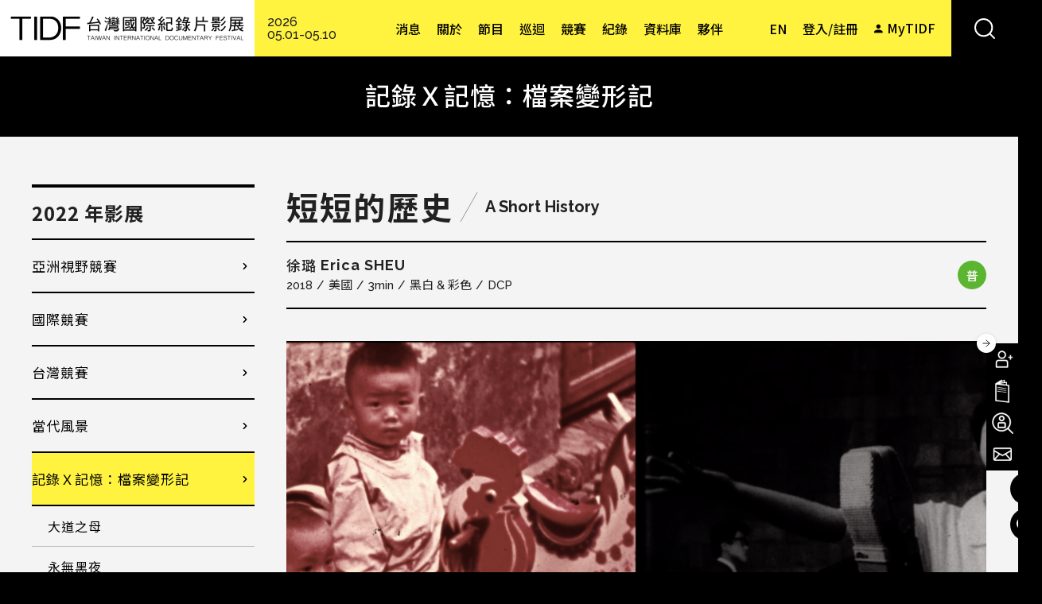

--- FILE ---
content_type: text/html; charset=utf-8
request_url: https://www.tidf.org.tw/zh-hant/films/110121
body_size: 30326
content:
<!DOCTYPE html>
<html lang="zh-hant">
<head profile="http://www.w3.org/1999/xhtml/vocab">
  <!-- Google Tag Manager -->
  <script>(function(w,d,s,l,i){w[l]=w[l]||[];w[l].push({'gtm.start':
  new Date().getTime(),event:'gtm.js'});var f=d.getElementsByTagName(s)[0],
  j=d.createElement(s),dl=l!='dataLayer'?'&l='+l:'';j.async=true;j.src=
  'https://www.googletagmanager.com/gtm.js?id='+i+dl;f.parentNode.insertBefore(j,f);
  })(window,document,'script','dataLayer','GTM-W7L7STLZ');</script>
  <!-- End Google Tag Manager -->
  <title>短短的歷史 | 台灣國際紀錄片影展</title>
  <meta name="viewport" content="width=device-width, initial-scale=1.0">
  <meta name="apple-mobile-web-app-capable" content="yes">
  <meta name="HandheldFriendly" content="True">
  <meta name="apple-mobile-web-app-status-bar-style" content="black">
  <meta name="facebook-domain-verification" content="8pvfotxa5f54lvq0fd4x56n52hoilq" />
  <meta http-equiv="Content-Type" content="text/html; charset=utf-8" />
<link rel="shortcut icon" href="https://www.tidf.org.tw/sites/www.tidf.org.tw/files/favicon_0.ico" type="image/vnd.microsoft.icon" />
<meta name="description" content="以英文童書的敘事方式，述說和反思一個亞洲小島上國族的共同記憶和身分認同。原始版本為兩台投影機在兩卷毫無島嶼影像的16mm拾得影像（found footage）中並排且交錯地放映。本次放映為數位版本。" />
<meta name="generator" content="Drupal 7 (http://drupal.org)" />
<link rel="canonical" href="https://www.tidf.org.tw/zh-hant/films/110121" />
<link rel="shortlink" href="https://www.tidf.org.tw/zh-hant/node/110121" />
<meta property="og:site_name" content="台灣國際紀錄片影展" />
<meta property="og:type" content="article" />
<meta property="og:title" content="短短的歷史" />
<meta property="og:url" content="https://www.tidf.org.tw/zh-hant/films/110121" />
<meta property="og:description" content="以英文童書的敘事方式，述說和反思一個亞洲小島上國族的共同記憶和身分認同。原始版本為兩台投影機在兩卷毫無島嶼影像的16mm拾得影像（found footage）中並排且交錯地放映。本次放映為數位版本。" />
<meta property="og:updated_time" content="2023-11-23T09:12:42+08:00" />
<meta property="og:image" content="https://www.tidf.org.tw/sites/www.tidf.org.tw/files/imagecache/_a_short_history_still1.png" />
<meta property="og:image" content="https://www.tidf.org.tw/sites/www.tidf.org.tw/files/imagecache/_a_short_history_still3.png" />
<meta property="og:image" content="https://www.tidf.org.tw/sites/www.tidf.org.tw/files/imagecache/_a_short_history_still12.png" />
<meta name="twitter:card" content="summary" />
<meta name="twitter:url" content="https://www.tidf.org.tw/zh-hant/films/110121" />
<meta name="twitter:title" content="短短的歷史" />
<meta name="twitter:description" content="以英文童書的敘事方式，述說和反思一個亞洲小島上國族的共同記憶和身分認同。原始版本為兩台投影機在兩卷毫無島嶼影像的16mm拾得影像（found footage）中並排且交錯地放映。本次放映為數位版本。" />
<meta property="article:published_time" content="2022-03-21T18:32:52+08:00" />
<meta property="article:modified_time" content="2023-11-23T09:12:42+08:00" />
  <!-- <link rel="stylesheet" href="https://maxcdn.bootstrapcdn.com/font-awesome/4.7.0/css/font-awesome.min.css"> -->
  <style type="text/css" media="all">
@import url("https://www.tidf.org.tw/modules/system/system.base.css?t97xhs");
@import url("https://www.tidf.org.tw/modules/system/system.menus.css?t97xhs");
@import url("https://www.tidf.org.tw/modules/system/system.messages.css?t97xhs");
@import url("https://www.tidf.org.tw/modules/system/system.theme.css?t97xhs");
</style>
<style type="text/css" media="all">
@import url("https://www.tidf.org.tw/sites/www.tidf.org.tw/libraries/slick/slick/slick.css?t97xhs");
@import url("https://www.tidf.org.tw/sites/www.tidf.org.tw/modules/contrib/jquery_update/replace/ui/themes/base/minified/jquery.ui.core.min.css?t97xhs");
@import url("https://www.tidf.org.tw/sites/www.tidf.org.tw/modules/contrib/jquery_update/replace/ui/themes/base/minified/jquery.ui.theme.min.css?t97xhs");
@import url("https://www.tidf.org.tw/sites/www.tidf.org.tw/modules/contrib/jquery_update/replace/ui/themes/base/minified/jquery.ui.accordion.min.css?t97xhs");
</style>
<style type="text/css" media="all">
@import url("https://www.tidf.org.tw/sites/www.tidf.org.tw/modules/contrib/colorbox_node/colorbox_node.css?t97xhs");
@import url("https://www.tidf.org.tw/sites/www.tidf.org.tw/modules/contrib/date/date_api/date.css?t97xhs");
@import url("https://www.tidf.org.tw/sites/www.tidf.org.tw/modules/contrib/date/date_popup/themes/datepicker.1.7.css?t97xhs");
@import url("https://www.tidf.org.tw/modules/field/theme/field.css?t97xhs");
@import url("https://www.tidf.org.tw/sites/www.tidf.org.tw/modules/contrib/logintoboggan/logintoboggan.css?t97xhs");
@import url("https://www.tidf.org.tw/modules/node/node.css?t97xhs");
@import url("https://www.tidf.org.tw/sites/www.tidf.org.tw/modules/contrib/picture/picture_wysiwyg.css?t97xhs");
@import url("https://www.tidf.org.tw/modules/user/user.css?t97xhs");
@import url("https://www.tidf.org.tw/sites/www.tidf.org.tw/modules/contrib/extlink/extlink.css?t97xhs");
@import url("https://www.tidf.org.tw/sites/www.tidf.org.tw/modules/contrib/views/css/views.css?t97xhs");
@import url("https://www.tidf.org.tw/sites/www.tidf.org.tw/modules/contrib/ckeditor/css/ckeditor.css?t97xhs");
</style>
<style type="text/css" media="all">
@import url("https://www.tidf.org.tw/sites/www.tidf.org.tw/libraries/slick/slick/slick-theme.css?t97xhs");
@import url("https://www.tidf.org.tw/sites/www.tidf.org.tw/modules/contrib/slick/css/theme/slick.theme.css?t97xhs");
@import url("https://www.tidf.org.tw/sites/www.tidf.org.tw/modules/contrib/slick/css/theme/slick.theme--default.css?t97xhs");
@import url("https://www.tidf.org.tw/sites/www.tidf.org.tw/modules/contrib/colorbox/styles/default/colorbox_style.css?t97xhs");
@import url("https://www.tidf.org.tw/sites/www.tidf.org.tw/modules/contrib/ctools/css/ctools.css?t97xhs");
@import url("https://www.tidf.org.tw/profiles/neticrmp/modules/ienomore/ienomore.css?t97xhs");
@import url("https://www.tidf.org.tw/sites/www.tidf.org.tw/files/css/menu_icons.css?t97xhs");
@import url("https://www.tidf.org.tw/sites/www.tidf.org.tw/modules/custom/netivism_admin_better/css/admin_menu_style.css?t97xhs");
@import url("https://www.tidf.org.tw/sites/www.tidf.org.tw/modules/custom/netivism_admin_better/css/simplemenu_style.css?t97xhs");
@import url("https://www.tidf.org.tw/sites/www.tidf.org.tw/modules/custom/netivism_tidf/css/netivism_tidf_frontend.css?t97xhs");
@import url("https://www.tidf.org.tw/sites/www.tidf.org.tw/modules/contrib/panels/css/panels.css?t97xhs");
@import url("https://www.tidf.org.tw/profiles/neticrmp/modules/neticrm_preset/neticrm_preset.css?t97xhs");
@import url("https://www.tidf.org.tw/sites/www.tidf.org.tw/modules/custom/netivism_share/vendor/font-awesome/css/font-awesome.min.css?t97xhs");
@import url("https://www.tidf.org.tw/sites/www.tidf.org.tw/modules/custom/netivism_share/css/netivism_share.css?t97xhs");
@import url("https://www.tidf.org.tw/sites/all/libraries/fontawesome/css/font-awesome.css?t97xhs");
@import url("https://www.tidf.org.tw/sites/www.tidf.org.tw/modules/custom/jcarousel_03/css/jcarousel.connected-carousels.css?t97xhs");
@import url("https://www.tidf.org.tw/sites/www.tidf.org.tw/modules/contrib/views_accordion/views-accordion.css?t97xhs");
@import url("https://www.tidf.org.tw/modules/locale/locale.css?t97xhs");
@import url("https://www.tidf.org.tw/sites/www.tidf.org.tw/themes/netivism/vendor/material-design-iconic-font/dist/css/material-design-iconic-font.min.css?t97xhs");
@import url("https://www.tidf.org.tw/sites/www.tidf.org.tw/themes/netivism/vendor/hamburgers/dist/hamburgers.min.css?t97xhs");
@import url("https://www.tidf.org.tw/sites/www.tidf.org.tw/libraries/superfish/css/superfish.css?t97xhs");
@import url("https://www.tidf.org.tw/sites/all/modules/civicrm/css/civicrm.css?t97xhs");
@import url("https://www.tidf.org.tw/sites/all/modules/civicrm/css/extras.css?t97xhs");
</style>
<style type="text/css" media="all">
@import url("https://www.tidf.org.tw/sites/www.tidf.org.tw/themes/netivism/vendor/normalize-css/normalize.css?t97xhs");
</style>
<link type="text/css" rel="stylesheet" href="https://fonts.googleapis.com/css2?family=Noto+Sans+TC:wght@400;500;700&amp;display=swap" media="all" />
<link type="text/css" rel="stylesheet" href="https://fonts.googleapis.com/css2?family=Raleway:wght@300;500;700&amp;display=swap" media="all" />
<link type="text/css" rel="stylesheet" href="https://fonts.googleapis.com/css2?family=Roboto&amp;display=swap" media="all" />
<style type="text/css" media="all">
@import url("https://www.tidf.org.tw/sites/www.tidf.org.tw/themes/netivism/css/default.css?t97xhs");
@import url("https://www.tidf.org.tw/sites/www.tidf.org.tw/themes/netivism/css/override.css?t97xhs");
@import url("https://www.tidf.org.tw/sites/www.tidf.org.tw/themes/netivism/css/style.css?t97xhs");
@import url("https://www.tidf.org.tw/sites/www.tidf.org.tw/themes/netivism/css/temp/p.css?t97xhs");
@import url("https://www.tidf.org.tw/sites/www.tidf.org.tw/themes/netivism/css/custom.css?t97xhs");
@import url("https://www.tidf.org.tw/sites/www.tidf.org.tw/themes/netivism/css/custom-en.css?t97xhs");
</style>
<style type="text/css" media="print">
@import url("https://www.tidf.org.tw/sites/www.tidf.org.tw/themes/netivism/css/print.css?t97xhs");
</style>
  <!-- <link href="https://fonts.googleapis.com/earlyaccess/notosanstc.css" rel="stylesheet"> -->
  <!-- <link rel="stylesheet" type="text/css" href="/sites/www.tidf.org.tw/themes/netivism/css/override.css"> -->
  <!-- <link rel="stylesheet" type="text/css" href="/sites/www.tidf.org.tw/themes/netivism/css/style-devel.css">-->
  <!-- <link rel="stylesheet" type="text/css" href="/sites/www.tidf.org.tw/themes/netivism/css/custom.css">-->
  <script type="text/javascript" src="https://www.tidf.org.tw/sites/www.tidf.org.tw/modules/contrib/jquery_update/replace/jquery/1.7/jquery.min.js?v=1.7.1"></script>
<script type="text/javascript" src="https://www.tidf.org.tw/misc/jquery-extend-3.4.0.js?v=1.7.1"></script>
<script type="text/javascript" src="https://www.tidf.org.tw/misc/jquery-html-prefilter-3.5.0-backport.js?v=1.7.1"></script>
<script type="text/javascript" src="https://www.tidf.org.tw/misc/jquery.once.js?v=1.2"></script>
<script type="text/javascript" src="https://www.tidf.org.tw/misc/drupal.js?t97xhs"></script>
<script type="text/javascript" src="https://www.tidf.org.tw/sites/www.tidf.org.tw/modules/contrib/jquery_update/replace/ui/ui/minified/jquery.ui.core.min.js?v=1.10.2"></script>
<script type="text/javascript" src="https://www.tidf.org.tw/sites/www.tidf.org.tw/modules/contrib/jquery_update/replace/ui/ui/minified/jquery.ui.widget.min.js?v=1.10.2"></script>
<script type="text/javascript" src="https://www.tidf.org.tw/sites/www.tidf.org.tw/libraries/slick/slick/slick.min.js?v=1.x"></script>
<script type="text/javascript" src="https://www.tidf.org.tw/sites/www.tidf.org.tw/modules/contrib/jquery_update/replace/ui/ui/minified/jquery.ui.accordion.min.js?v=1.10.2"></script>
<script type="text/javascript" src="https://www.tidf.org.tw/misc/ajax.js?v=7.98"></script>
<script type="text/javascript" src="https://www.tidf.org.tw/sites/www.tidf.org.tw/modules/contrib/jquery_update/js/jquery_update.js?v=0.0.1"></script>
<script type="text/javascript">document.createElement( "picture" );</script>
<script type="text/javascript" src="https://www.tidf.org.tw/sites/www.tidf.org.tw/modules/contrib/extlink/extlink.js?t97xhs"></script>
<script type="text/javascript" src="https://www.tidf.org.tw/sites/www.tidf.org.tw/files/languages/zh-hant_qHcFEUrPUT90ysseDj8sJPMcSDoqcVMx_GB1WQ6cJXE.js?t97xhs"></script>
<script type="text/javascript" src="https://www.tidf.org.tw/sites/www.tidf.org.tw/libraries/colorbox/jquery.colorbox-min.js?t97xhs"></script>
<script type="text/javascript" src="https://www.tidf.org.tw/sites/www.tidf.org.tw/modules/contrib/colorbox/js/colorbox.js?t97xhs"></script>
<script type="text/javascript" src="https://www.tidf.org.tw/sites/www.tidf.org.tw/modules/contrib/colorbox/styles/default/colorbox_style.js?t97xhs"></script>
<script type="text/javascript" src="https://www.tidf.org.tw/sites/www.tidf.org.tw/modules/contrib/colorbox/js/colorbox_load.js?t97xhs"></script>
<script type="text/javascript" src="https://www.tidf.org.tw/sites/www.tidf.org.tw/modules/contrib/colorbox/js/colorbox_inline.js?t97xhs"></script>
<script type="text/javascript" src="https://www.tidf.org.tw/profiles/neticrmp/modules/ienomore/ienomore.js?t97xhs"></script>
<script type="text/javascript" src="https://www.tidf.org.tw/sites/www.tidf.org.tw/modules/custom/netivism_tidf/js/netivism_tidf_schedule_translation.js?t97xhs"></script>
<script type="text/javascript" src="https://www.tidf.org.tw/sites/www.tidf.org.tw/modules/custom/netivism_tidf/js/netivism_tidf_frontend.js?t97xhs"></script>
<script type="text/javascript" src="https://www.tidf.org.tw/sites/www.tidf.org.tw/modules/custom/netivism_tidf_helper/js/netivism_tidf_helper_global_translate.js?t97xhs"></script>
<script type="text/javascript" src="https://www.tidf.org.tw/misc/progress.js?v=7.98"></script>
<script type="text/javascript" src="https://www.tidf.org.tw/sites/www.tidf.org.tw/modules/custom/jcarousel_03/js/jquery.jcarousel.min.js?t97xhs"></script>
<script type="text/javascript" src="https://www.tidf.org.tw/sites/www.tidf.org.tw/modules/custom/jcarousel_03/js/mix.js?t97xhs"></script>
<script type="text/javascript" src="https://www.tidf.org.tw/misc/collapse.js?t97xhs"></script>
<script type="text/javascript" src="https://www.tidf.org.tw/sites/www.tidf.org.tw/modules/contrib/views_accordion/views-accordion.js?t97xhs"></script>
<script type="text/javascript" src="https://www.tidf.org.tw/misc/form.js?t97xhs"></script>
<script type="text/javascript" src="https://www.tidf.org.tw/sites/www.tidf.org.tw/modules/contrib/slick/js/slick.load.min.js?t97xhs"></script>
<script type="text/javascript" src="https://www.tidf.org.tw/sites/www.tidf.org.tw/modules/contrib/colorbox_node/colorbox_node.js?t97xhs"></script>
<script type="text/javascript" src="https://www.tidf.org.tw/sites/www.tidf.org.tw/libraries/superfish/jquery.hoverIntent.minified.js?t97xhs"></script>
<script type="text/javascript" src="https://www.tidf.org.tw/sites/www.tidf.org.tw/libraries/superfish/sfsmallscreen.js?t97xhs"></script>
<script type="text/javascript" src="https://www.tidf.org.tw/sites/www.tidf.org.tw/libraries/superfish/supposition.js?t97xhs"></script>
<script type="text/javascript" src="https://www.tidf.org.tw/sites/www.tidf.org.tw/libraries/superfish/superfish.js?t97xhs"></script>
<script type="text/javascript" src="https://www.tidf.org.tw/sites/www.tidf.org.tw/libraries/superfish/supersubs.js?t97xhs"></script>
<script type="text/javascript" src="https://www.tidf.org.tw/sites/www.tidf.org.tw/modules/contrib/superfish/superfish.js?t97xhs"></script>
<script type="text/javascript" src="https://www.tidf.org.tw/sites/www.tidf.org.tw/themes/netivism/js/theme.js?t97xhs"></script>
<script type="text/javascript" src="https://www.tidf.org.tw/sites/www.tidf.org.tw/themes/netivism/js/temp/custom_p.js?t97xhs"></script>
<script type="text/javascript" src="https://www.tidf.org.tw/sites/www.tidf.org.tw/themes/netivism/js/custom.js?t97xhs"></script>
<script type="text/javascript">jQuery.extend(Drupal.settings, {"basePath":"\/","pathPrefix":"zh-hant\/","setHasJsCookie":0,"ajaxPageState":{"theme":"netivism","theme_token":"7lyfnRkrYZJbM-pz9cRyp7-QGgYVEWPsCIvli506H8A","jquery_version":"1.7","js":{"sites\/www.tidf.org.tw\/modules\/contrib\/picture\/picturefill2\/picturefill.js":1,"sites\/www.tidf.org.tw\/modules\/contrib\/picture\/picture.js":1,"https:\/\/www.tidf.org.tw\/sites\/all\/modules\/civicrm\/js\/insights.js?vf29591b":1,"sites\/www.tidf.org.tw\/modules\/contrib\/jquery_update\/replace\/jquery\/1.7\/jquery.min.js":1,"misc\/jquery-extend-3.4.0.js":1,"misc\/jquery-html-prefilter-3.5.0-backport.js":1,"misc\/jquery.once.js":1,"misc\/drupal.js":1,"sites\/www.tidf.org.tw\/modules\/contrib\/jquery_update\/replace\/ui\/ui\/minified\/jquery.ui.core.min.js":1,"sites\/www.tidf.org.tw\/modules\/contrib\/jquery_update\/replace\/ui\/ui\/minified\/jquery.ui.widget.min.js":1,"sites\/www.tidf.org.tw\/libraries\/slick\/slick\/slick.min.js":1,"sites\/www.tidf.org.tw\/modules\/contrib\/jquery_update\/replace\/ui\/ui\/minified\/jquery.ui.accordion.min.js":1,"misc\/ajax.js":1,"sites\/www.tidf.org.tw\/modules\/contrib\/jquery_update\/js\/jquery_update.js":1,"0":1,"sites\/www.tidf.org.tw\/modules\/contrib\/extlink\/extlink.js":1,"public:\/\/languages\/zh-hant_qHcFEUrPUT90ysseDj8sJPMcSDoqcVMx_GB1WQ6cJXE.js":1,"sites\/www.tidf.org.tw\/libraries\/colorbox\/jquery.colorbox-min.js":1,"sites\/www.tidf.org.tw\/modules\/contrib\/colorbox\/js\/colorbox.js":1,"sites\/www.tidf.org.tw\/modules\/contrib\/colorbox\/styles\/default\/colorbox_style.js":1,"sites\/www.tidf.org.tw\/modules\/contrib\/colorbox\/js\/colorbox_load.js":1,"sites\/www.tidf.org.tw\/modules\/contrib\/colorbox\/js\/colorbox_inline.js":1,"profiles\/neticrmp\/modules\/ienomore\/ienomore.js":1,"sites\/www.tidf.org.tw\/modules\/custom\/netivism_tidf\/js\/netivism_tidf_schedule_translation.js":1,"sites\/www.tidf.org.tw\/modules\/custom\/netivism_tidf\/js\/netivism_tidf_frontend.js":1,"sites\/www.tidf.org.tw\/modules\/custom\/netivism_tidf_helper\/js\/netivism_tidf_helper_global_translate.js":1,"misc\/progress.js":1,"sites\/www.tidf.org.tw\/modules\/custom\/jcarousel_03\/js\/jquery.jcarousel.min.js":1,"sites\/www.tidf.org.tw\/modules\/custom\/jcarousel_03\/js\/mix.js":1,"misc\/collapse.js":1,"sites\/www.tidf.org.tw\/modules\/contrib\/views_accordion\/views-accordion.js":1,"misc\/form.js":1,"sites\/www.tidf.org.tw\/modules\/contrib\/slick\/js\/slick.load.min.js":1,"sites\/www.tidf.org.tw\/modules\/contrib\/colorbox_node\/colorbox_node.js":1,"sites\/www.tidf.org.tw\/libraries\/superfish\/jquery.hoverIntent.minified.js":1,"sites\/www.tidf.org.tw\/libraries\/superfish\/sfsmallscreen.js":1,"sites\/www.tidf.org.tw\/libraries\/superfish\/supposition.js":1,"sites\/www.tidf.org.tw\/libraries\/superfish\/superfish.js":1,"sites\/www.tidf.org.tw\/libraries\/superfish\/supersubs.js":1,"sites\/www.tidf.org.tw\/modules\/contrib\/superfish\/superfish.js":1,"sites\/www.tidf.org.tw\/themes\/netivism\/js\/theme.js":1,"sites\/www.tidf.org.tw\/themes\/netivism\/js\/temp\/custom_p.js":1,"sites\/www.tidf.org.tw\/themes\/netivism\/js\/custom.js":1},"css":{"modules\/system\/system.base.css":1,"modules\/system\/system.menus.css":1,"modules\/system\/system.messages.css":1,"modules\/system\/system.theme.css":1,"sites\/www.tidf.org.tw\/libraries\/slick\/slick\/slick.css":1,"misc\/ui\/jquery.ui.core.css":1,"misc\/ui\/jquery.ui.theme.css":1,"misc\/ui\/jquery.ui.accordion.css":1,"sites\/www.tidf.org.tw\/modules\/contrib\/colorbox_node\/colorbox_node.css":1,"sites\/www.tidf.org.tw\/modules\/contrib\/date\/date_api\/date.css":1,"sites\/www.tidf.org.tw\/modules\/contrib\/date\/date_popup\/themes\/datepicker.1.7.css":1,"modules\/field\/theme\/field.css":1,"sites\/www.tidf.org.tw\/modules\/contrib\/logintoboggan\/logintoboggan.css":1,"modules\/node\/node.css":1,"sites\/www.tidf.org.tw\/modules\/contrib\/picture\/picture_wysiwyg.css":1,"modules\/user\/user.css":1,"sites\/www.tidf.org.tw\/modules\/contrib\/extlink\/extlink.css":1,"sites\/www.tidf.org.tw\/modules\/contrib\/views\/css\/views.css":1,"sites\/www.tidf.org.tw\/modules\/contrib\/ckeditor\/css\/ckeditor.css":1,"sites\/www.tidf.org.tw\/libraries\/slick\/slick\/slick-theme.css":1,"sites\/www.tidf.org.tw\/modules\/contrib\/slick\/css\/theme\/slick.theme.css":1,"sites\/www.tidf.org.tw\/modules\/contrib\/slick\/css\/theme\/slick.theme--default.css":1,"sites\/www.tidf.org.tw\/themes\/netivism\/css\/tabs.css":1,"sites\/www.tidf.org.tw\/modules\/contrib\/colorbox\/styles\/default\/colorbox_style.css":1,"sites\/www.tidf.org.tw\/modules\/contrib\/ctools\/css\/ctools.css":1,"profiles\/neticrmp\/modules\/ienomore\/ienomore.css":1,"public:\/\/css\/menu_icons.css":1,"sites\/www.tidf.org.tw\/modules\/custom\/netivism_admin_better\/css\/admin_menu_style.css":1,"sites\/www.tidf.org.tw\/modules\/custom\/netivism_admin_better\/css\/simplemenu_style.css":1,"sites\/www.tidf.org.tw\/modules\/custom\/netivism_tidf\/css\/netivism_tidf_frontend.css":1,"sites\/www.tidf.org.tw\/modules\/contrib\/panels\/css\/panels.css":1,"profiles\/neticrmp\/modules\/neticrm_preset\/neticrm_preset.css":1,"sites\/www.tidf.org.tw\/modules\/custom\/netivism_share\/vendor\/font-awesome\/css\/font-awesome.min.css":1,"sites\/www.tidf.org.tw\/modules\/custom\/netivism_share\/css\/netivism_share.css":1,"sites\/all\/libraries\/fontawesome\/css\/font-awesome.css":1,"sites\/www.tidf.org.tw\/modules\/custom\/jcarousel_03\/css\/jcarousel.connected-carousels.css":1,"sites\/www.tidf.org.tw\/modules\/contrib\/views_accordion\/views-accordion.css":1,"modules\/locale\/locale.css":1,"sites\/www.tidf.org.tw\/themes\/netivism\/vendor\/material-design-iconic-font\/dist\/css\/material-design-iconic-font.min.css":1,"sites\/www.tidf.org.tw\/themes\/netivism\/vendor\/hamburgers\/dist\/hamburgers.min.css":1,"sites\/www.tidf.org.tw\/libraries\/superfish\/css\/superfish.css":1,"sites\/all\/modules\/civicrm\/css\/civicrm.css":1,"sites\/all\/modules\/civicrm\/css\/extras.css":1,"sites\/www.tidf.org.tw\/themes\/netivism\/vendor\/normalize-css\/normalize.css":1,"https:\/\/fonts.googleapis.com\/css2?family=Noto+Sans+TC:wght@400;500;700\u0026display=swap":1,"https:\/\/fonts.googleapis.com\/css2?family=Raleway:wght@300;500;700\u0026display=swap":1,"https:\/\/fonts.googleapis.com\/css2?family=Roboto\u0026display=swap":1,"sites\/www.tidf.org.tw\/themes\/netivism\/css\/default.css":1,"sites\/www.tidf.org.tw\/themes\/netivism\/css\/override.css":1,"sites\/www.tidf.org.tw\/themes\/netivism\/css\/style.css":1,"sites\/www.tidf.org.tw\/themes\/netivism\/css\/temp\/p.css":1,"sites\/www.tidf.org.tw\/themes\/netivism\/css\/custom.css":1,"sites\/www.tidf.org.tw\/themes\/netivism\/css\/custom-en.css":1,"sites\/www.tidf.org.tw\/themes\/netivism\/css\/print.css":1}},"colorbox":{"opacity":"0.85","current":"{current} of {total}","previous":"\u00ab Prev","next":"Next \u00bb","close":"\u95dc\u9589","maxWidth":"98%","maxHeight":"98%","fixed":true,"mobiledetect":true,"mobiledevicewidth":"480px"},"netivism_tidf":{"language":"zh-hant","schedule_translation":{"QA\u5834":"Q\u0026A","\u661f\u706b":"Spark","-1287\uff08\u4f4e\u6d88\u5165\u5834\uff09":"-1287 (min. charge applies)","\u9727":"fog","\u6e56\u7554\u7684\u7dec\u7538\u592b\u4eba":"Lady of the Lake","\u89aa\u5bc6\u5bb6\u5ead":"The Close Family","\u601d\u5ff5\u5bb6\u5c4b\uff08\u4f4e\u6d88\u5165\u5834\uff09":"CASA (min. charge applies)","\u5c71\u4e0a\u7684\u5c0f\u5973\u5b50\u8209\u91cd\u968a":"The Weight of Life","\u5c71\u9748\uff08\u4f4e\u6d88\u5165\u5834\uff09":"Mountain Spirits (min. charge applies)","\u9ed1\uff08\u4f4e\u6d88\u5165\u5834\uff09":"Black (min. charge applies)","\u4e0d\u80fd\u6233\u7684\u79d8\u5bc62\uff1a\u570b\u5bb6\u6a5f\u5668\uff08\u4f4e\u6d88\u5165\u5834\uff09":"Unveil the Truth II\uff1aState Apparatus (min. charge applies)","\u6d41\u6d6a\u7684\u72d7\uff08\u4f4e\u6d88\u5165\u5834\uff09":"Stray Dog (min. charge applies)","\u4e00\u500b\u5973\u85dd\u8853\u5bb6\u4e4b\u6b7b":"Death of A Female Artist","68\u96fb\u5f71\u9928":"68 Cinema","\u5496\u5561\u6642\u5149":"Doc Caf\u00e9","\u5c0f\u5ba2\u5ef3":"The Foyer","\u83ef\u5c71A1":"SPOT Huashan A1","\u83ef\u5c71A1\u5ef3":"SPOT Huashan A1","\u83ef\u5c71A2":"SPOT Huashan A2","\u83ef\u5c71A2\u5ef3":"SPOT Huashan A2","\u65b0\u5149\u4e00\u5ef3":"Shin Kong Cinemas 1","\u65b0\u5149\u4e8c\u5ef3":"Shin Kong Cinemas 2","\u65b0\u5149\u4e09\u5ef3":"Shin Kong Cinemas 3","\u5e9c\u4e2d15":"Fuzhong 15","\u65b0\u5317\u5e02\u5e9c\u4e2d15":"New Taipei City Fuzhong 15","\u570b\u5bb6\u96fb\u5f71\u4e2d\u5fc34F\u96fb\u5f71\u6559\u5ba4":"Taiwan Film Institute 4F","\u570b\u7acb\u53f0\u7063\u7f8e\u8853\u9928\u6f14\u8b1b\u5ef3":"NTMOFA Auditorium","\u74e6\u9760\u5927\u6232\u9662":"Doc Outdoors","\u7cfb\u5217\u6d3b\u52d5":"Events","\u5178\u85cf\u5496\u5561":"Artco de Caf\u00e9","\u7d19\u8857\u5496\u5561":"Paper St. Coffee","FabCafe":"FabCafe","\u96e2\u7dda\u5496\u5561":"Offline Caf\u00e9","\u6155\u54f2\u5496\u5561":"Caf\u00e9 Philo","\u593e\u8173\u62d6\u7684\u5bb6":"Flip Flop Hostel","\u6843\u5712\u5149\u5f71\u96fb\u5f71\u9928":"Taoyuan Arts Cinema","\u6843\u5712\u5149\u5f71\u6587\u5316\u9928":"Taoyuan Arts Cinema \u2161","\u6210\u529f\u5927\u5b78\u53f0\u7063\u6587\u5b78\u7cfb\u53f0\u6587\u8b1b\u5802\uff08\u529b\u884c\u6821\u5340\uff09":"Lecture Hall of Department of Taiwan Literature, National Cheng Kung University (Li-Hsing Campus)","\u570b\u7acb\u81fa\u7063\u6587\u5b78\u9928\u6f14\u8b1b\u5ef3":"Auditorium of National Museum of Taiwan Literature","\u53f0\u4e2d\u570b\u7acb\u53f0\u7063\u7f8e\u8853\u9928":"Taichung NTMoFA","\u53f0\u4e2d\u6771\u6d77\u66f8\u82d1":"Taichung Thus Book","\u53f0\u4e2d\u9ed8\u5951\u5496\u5561":"Match Caf\u00e9","\u53f0\u4e2d@Studio\u6587\u5275\u4e2d\u5fc3":"Taichung @Studio","\u53f0\u4e2d\u4f54\u7a7a\u9593":"Taichung Artqpie","\u53f0\u4e2d\u5927\u58a9\u6587\u5316\u4e2d\u5fc3":"Taichung City Dadun Cultural Center","\u53f0\u4e2d\u6c99\u9e7f\u96fb\u5f71\u85dd\u8853\u9928\uff08\u6c99\u9e7f\u6df1\u6ce2\u5206\u9928\uff09":"Shalu Film Odeum","\u53f0\u4e2d\u5927\u5bb6\u66f8\u623f":"DaoDin Bookstore","\u53f0\u4e2d\u5c6f\u5340\u85dd\u6587\u4e2d\u5fc3":"Taichung City Tun District Art Center","\u53f0\u4e2d\u6e2f\u5340\u85dd\u8853\u4e2d\u5fc3":"Taichung City Seaport Art Center","\u53f0\u4e2d\u846b\u8606\u58a9\u6587\u5316\u4e2d\u5fc3":"Taichung City Huludun Cultural Center","\u53f0\u4e2d\u60f3\u60f3\u4eba\u6587\u7a7a\u9593":"Thinkers\u0027 Corner","\u82b1\u84ee\u79c0\u6cf0\u5f71\u57ce":"Hualien Showtime Cinemas","\u82b1\u84ee\u749e\u77f3\u5496\u5561\u9928":"Hualien Jade Cafe","\u82b1\u84ee\u6642\u51491939":"Hualien Timelight 1939","\u5b9c\u862d\u65b0\u6708\u8c6a\u83ef\u5f71\u57ce":"Yilan LUNA DIGITAL Cinemax","\u5b9c\u862d\u677e\u5712\u5c0f\u5c4b":"Yilan Cypress Cabin","\u5b9c\u862d\u6df1\u6e9d\u6751\u4e09\u5b98\u5bae":"Yilan San-guan Temple","\u5b9c\u862d\u53cb\u5584\u751f\u6d3b\u5c0f\u8216":"Yilan Friendly Life Shop","\u53f0\u5357\u5168\u7f8e\u6232\u9662":"Tainan Chuang Mei Theater","\u53f0\u5357\u653f\u5927\u66f8\u57ce":"Tainan Cheng Da Book Store","\u53f0\u5357\u5c4e\u6e9d\u5898\u5ba2\u5ef3":"Tainan S\u00e1i-Kau-K\u00een Kheh Thian","\u53f0\u5357\u7d55\u5c0d\u7a7a\u9593":"Tainan Absolute Space","\u53f0\u5357 Masa Loft":"Tainan Masa Loft","\u53f0\u5357\u7210\u934b\u5496\u5561":"Tainan Luguo Caf\u00e9","\u65b0\u7af9\u5e02\u5f71\u50cf\u535a\u7269\u9928":"Hsinchu City Image Museum","\u65b0\u7af9\u674e\u5b85":"Hsinchu Otaku Lee Cafe+SHOP","\u65b0\u7af9\u65b0\u74e6\u5c4b\u5ba2\u5bb6\u6587\u5316\u4fdd\u5b58\u5340":"Hsinchu New Tile House Hakka Culture District","\u65b0\u7af9\u767e\u5206\u4e4b\u4e8c\u5496\u5561":"Hsinchu 2\/100 Caf\u00e9","\u65b0\u7af9\u58a8\u5496\u5561":"Hsinchu Ink Coffee","\u96f2\u6797\u79d1\u6280\u5927\u5b78\u5716\u66f8\u9928":"YunTech Library","\u8aa0\u54c1\u66f8\u5e97\u864e\u5c3e\u5e97":"Eslite Huwei Store","\u864e\u5c3e\u539d\u6c99\u9f8d":"Huwei Salon","\u5c0f\u79e7\u81ea\u7136\u8fb2\u5834@\u6c34\u96f2\u6797":"Sauniyau\u2019s Farm","\u6597\u516d\u96f2\u4e2d\u8857\u751f\u6d3b\u805a\u843d":"Yunzhong Street Life Style Village","\u9ea5\u4ed4\u7c1d\u7368\u7acb\u66f8\u5e97":"Mailiao Bookstore","\u897f\u87ba\u6771\u5e02\u5834":"Siluo The East Market","\u864e\u5c3e\u539d\u6c99\u9f8d\u30fb\u84cb\u4e9e\u57fa\u5730":"Huwei Salon-Gaia Space","\u9ad8\u96c4 in89 \u99c1\u4e8c\u96fb\u5f71\u9662":"Kaohsiung in89 Pier-2 Cinema","\u9ad8\u96c4\u4e09\u9918\u66f8\u5e97":"Kaohsiung TaKaoBooks","\u9ad8\u96c4\u8def\u4eba\u5496\u5561":"Kaohsiung RUH CAF\u00c9","\u9ad8\u96c4\u6709\u3002\u5496\u5561":"Kaohsiung rRuyo Caf\u00e9","\u9ad8\u96c4\u7766\u5de5\u5834":"Kaohsiung Mars Cube","\u9ad8\u96c4 MLD\u5f71\u57ce\uff08\u53f0\u92c1\uff09":"MLD Cinema","\u9ad8\u96c4\u5e02\u96fb\u5f71\u9928":"Kaohsiung Film Archive","\u9ad8\u96c4 In Our Time":"Kaohsiung In Our Time","\u6e05\u83ef\u5927\u5b78\u5408\u52e4\u6f14\u85dd\u5ef3":"Zy Xel Auditorium NTHU","\u5f70\u5316\u7e23\u7acb\u5716\u66f8\u9928\u6f14\u8b1b\u5ef3":"Auditorium, Changhua County Library","\u820a\u91d1\u5c71\u5be6\u9a57\u96fb\u5f71\u9662":"San Francisco Cinematheque","\u9999\u6e2f\u6d78\u6703\u5927\u5b78\u96fb\u5f71\u5b78\u9662CVA104":"CVA104 Communication and Visual Arts Building, HKBU","\u96f2\u6797\u79d1\u6280\u5927\u5b78\u5716\u66f8\u99288FAL808\u8996\u807d\u5ba4":"YunTech Library AL808","\u53f0\u6771\u79c0\u6cf0\u5f71\u57ce":"Showtime Cinemas Taitung","\u6f8e\u6e56\u98a8\u5411\u7a7a\u9593":"Art Studio","\u5609\u7fa9\u5cf6\u547c\u518a\u5e97":"To-hoo Tsheh-ti\u00e0m","\u5f88\u591a\u6c34":"Much Water","\u83ef\u9e97\u7684\u6e2c\u8a66":"Amazinh Test","\u4e2d\u5c7173\u5f71\u8996\u85dd\u6587\u7a7a\u9593":"TCZS73","TEST01\u5834\u6b21\u540d\u7a31":"TEST01NAME","\u8b1b\u8005A, \u8b1b\u8005B, \u8b1b\u8005C":"speakerA, speakerB, speakerC","\u4e3b\u6301\u4eba1, \u4e3b\u6301\u4eba2":"host1, host2","\u6620\u5f8cQ\u0026A\u77ed\u7247":"Q\u0026A Video","\u6620\u524d\u5c0e\u8b80":"Introduction","\u6620\u524d\u958b\u5834":"Introduction","\u6620\u5f8c\u5ea7\u8ac7":"Q\u0026A","\u5927\u5e2b\u8b1b\u5802":"Master Class","\u6620\u524d\u5c0e\u8b80+\u6620\u5f8cQ\u0026A\u77ed\u7247":"Introduction + Q\u0026A Video","\u9078\u7247\u5b50\u96e3\uff08\u9078\u7247\u6307\u5357\uff09":"What\u0027s in the Programme?","\u73fe\u5834\u96fb\u5f71\uff1a\u300a\u7d05\u8336\u6642\u5149\u2014\u2014\u901a\u7167\u5149\u300b+\u300a\u865b\u821f\u8a18\u300b":"Live Cinema","\u7d00\u9304\u5287\u5834\uff1a\u5be6\u9a57067":"Documentary Theatre - Experiment 067","\u7d00\u9304\u5287\u5834\uff1a\u95b1\u8b80\u75c5\u6bd2\u6f14\u51fa":"Documentary Theatre - Reading Virus","\u518d\u63a2\uff1a\u7b2c\u4e00\u6ce2\u539f\u4f4f\u6c11\u65cf\u96fb\u5f71\u73fe\u8c61\uff081994-2000\uff09\u7684\u53ef\u80fd":"Indigenous with a Capital \u0027I\u0027: Indigenous Documentaries from 1994 to 2000","\u8de8\u57df\u8207\u8f49\u5411\uff1a\u7d00\u9304\u7247 X \u7576\u4ee3\u85dd\u8853":"Crossover and New Pathways: Documentary \u0026 Contemporary Art","\u8a18\u61b6\u8207\u8a18\u9304\uff1a\u904b\u52d5\u4e2d\u7684\u9999\u6e2f\u7d00\u9304\u7247":"To Remember and Resist: Hong Kong Documentary and\/in the Movement","\u7a7a\u7e3d\u81fa\u7063\u7576\u4ee3\u6587\u5316\u5be6\u9a57\u5834 102\u5171\u4eab\u5427":"C-LAB R102 Coworking Space","\u7a7a\u7e3d\u81fa\u7063\u7576\u4ee3\u6587\u5316\u5be6\u9a57\u5834 102\u5171\u4eab\u5427 \/ \u9078\u7247\u5b50\u96e3\uff08\u9078\u7247\u6307\u5357\uff09":"C-LAB R102 Coworking Space \/ What\u0027s in the Programme?","\u7a7a\u7e3d\u81fa\u7063\u7576\u4ee3\u6587\u5316\u5be6\u9a57\u5834 101\u6392\u7df4\u5427":"C-LAB R101 Rehearsal Room","\u6642\u5149\u53f0\u7063#1":"Reel Taiwan#1","\u6642\u5149\u53f0\u7063#2":"Reel Taiwan#2","\u6642\u5149\u53f0\u7063#3":"Reel Taiwan#3","\u53f0\u7063\u5207\u7247#1":"Taiwan Spectrum#1","\u53f0\u7063\u5207\u7247#2":"Taiwan Spectrum#2","\u53f0\u7063\u5207\u7247#3":"Taiwan Spectrum#3","\u53f0\u7063\u5207\u7247#4":"Taiwan Spectrum#4","\u53f0\u7063\u5207\u7247#5":"Taiwan Spectrum#5","\u53f0\u7063\u5207\u7247#6":"Taiwan Spectrum#6","\u53f0\u7063\u5207\u7247#7":"Taiwan Spectrum#7","\u6490\u9999\u6e2f#1":"Stand With Hong Kong#1","\u6490\u9999\u6e2f#2":"Stand With Hong Kong#2","\u6490\u9999\u6e2f#3":"Stand With Hong Kong#3","\u7a7a\u9593\u77ed\u7247\u96c6#1":"Documemory#1","\u7a7a\u9593\u77ed\u7247\u96c6#2":"Documemory#2","\u7a7a\u9593\u77ed\u7247\u96c6#3":"Documemory#3","\u6bd4\u7d00\u9304\u7247\u9084\u964c\u751f#1":"Stranger than Documentary#1","\u6bd4\u7d00\u9304\u7247\u9084\u964c\u751f#2":"Stranger than Documentary#2","Hello\u8cfc\u7968":"EN Hello ticket (test)","\u5feb\u4f86\u8cb7\u7968":"Buy ticket (test)","\u8a18\u9304X\u8a18\u61b6#1":"Documemory#1","\u8a18\u9304X\u8a18\u61b6#2":"Documemory#2","\u8a18\u9304X\u8a18\u61b6#3":"Documemory#3","\u5a01\u5ec9\uff0e\u80af\u7279\u91cc\u5947\u77ed\u7247\u96c6#1\uff1a\u7d20\u63cf\u6295\u5f71":"William KENTRIDGE\u0027s Films#1: Drawings for Projection","\u5a01\u5ec9\uff0e\u80af\u7279\u91cc\u5947\u77ed\u7247\u96c6#2":"William KENTRIDGE\u0027s Films#2","\u83f2\u5f8b\u8cd3\u77ed\u8f2f#1\uff1a\u904a\u8a18\u8207\u79fb\u52d5\u8a18\u61b6":"Philippine Shorts#1: Travelogue and Moving Memory","\u83f2\u5f8b\u8cd3\u77ed\u8f2f#2\uff1a\u7f85\u514b\u65af\u674e\u65e9\u671f\u4f5c\u54c1":"Philippine Shorts#2: Roxlee\u0027s Early Films","\u83f2\u5f8b\u8cd3\u77ed\u8f2f#3\uff1a\u96fb\u5f71\u5de5\u4f5c\u8005\u798f\u5229\u57fa\u91d1\u6703 Mowelfund\uff0880s-90s\uff09\u8207\u53d4\u53d4\u963f\u59e8\u96fb\u5f71\u793e\uff0810s-20s\uff09":"Philippine Shorts#3: Mowelfund (80s-90s) + Tito \u0026 Tita (10s-20s)","\u6bd4\u7d00\u9304\u7247\u9084\u964c\u751f#3":"Stranger than Documentary#3","\u5f9e\u6c5d\u6d6e\u6ce2\u703e\uff1a\u53f0\u7063\u5973\u6027\u5be6\u9a57\u96fb\u5f71\u5207\u7247":"Ebbs of Mothers, Flows of Daughters","\u83ef\u5c71\u5149\u9ede\u4e00\u5ef3":"SPOT Huashan A1","\u83ef\u5c71\u5149\u9ede\u4e8c\u5ef3":"SPOT Huashan A2","\u4eac\u7ad9\u5a01\u79c0\u4e5d\u5ef3":"Vie Show Taipei Qsquare Cinema 9","\u4eac\u7ad9\u5a01\u79c0\u5341\u5ef3":"Vie Show Taipei Qsquare Cinema 10","\u570b\u5bb6\u5f71\u8996\u807d\u4e2d\u5fc3\u5927\u5f71\u683c":"TFAI Cinema A","\u570b\u5bb6\u5f71\u8996\u807d\u4e2d\u5fc3\u5c0f\u5f71\u683c":"TFAI Cinema B","\u81fa\u7063\u7576\u4ee3\u6587\u5316\u5be6\u9a57\u5834 102\u5171\u4eab\u5427":"C-LAB R102 Coworking Space","\u8cfc\u7968\u53bb":"Get Tickets","\u82b1\u84ee\u9435\u9053\u96fb\u5f71\u9662":"Hualien Railway Cinema","\u7d00\u9304\u7247\u804a\u804a\u5427":"DOC Talk","\u9078\u7247\u6307\u5357":"Programme Guide","\u6236\u5916\u653e\u6620":"Outdoor Screening","\u5f71\u50cf\u8b80\u66f8\u6703":"DOC Reading","\u9078\u7247\u6307\u5357\uff20\u5f70\u5316":"Programme Guide@Changhua","\u8c6a\u6240\u5728":"Hao Atelier","\u7626\u5b50\u5496\u5561":"Skinny Cafe (Lukang)","\u767d\u8272\u65b9\u584a\u5de5\u4f5c\u5ba4":"White Cube Cafe \u0026 Studio","\u5317\u5c07\u4e03":"A Silent Gaze","\u70ba\u4ec0\u9ebc\u5f69\u8679\u7684\u4e2d\u9593\u662f\u9ec3\u8272":"Why Is Yellow the Middle of the Rainbow?","\u90a6\u5854\u980c\u6b4c":"Bontoc Eulogy","\u4e09\u5206\u9418\u2014\u2014\u8d85\u5c55\u958b":"Three Minutes - A Lengthening","\u5922\u9192\u54c8\u74e6\u90a3":"Epicentro","\u8e0a\u5b50":"Odoriko","\u91d1\u9580\u7559\u5ff5":"Remember Me","\u5931\u4eba\u62db\u5f85\u6240":"The Lostman Guesthouse","\u5f70\u5316\u6176\u5b89\u5bae\u5edf\u57d5":"Changhua Qing\u0027an Temple Court","\u5433\u6021\u4f36\uff0f\u5f71\u8996\u807d\u4e2d\u5fc3\u7d00\u9304\u7247\u7d44\u5c08\u54e1":"Zoey WU, TIDF\/ Dept. of Documentary, TFAI","\u694a\u5b50\u6684\uff0f\u5f71\u8996\u807d\u4e2d\u5fc3\u7d00\u9304\u7247\u7d44\u5c08\u54e1":"Jessie YANG, TIDF\/ Dept. of Documentary, TFAI","\u9673\u71d5\u5983\uff0f\u9e7f\u6e2f\u56dd\u4ed4\u5718\u968a\u6210\u54e1":"Yenfei CHEN, member of The Kids from Lukang","\u738b\u54c1\u9a4a\uff08\u66fc\u840d\uff09\uff0f\u7b56\u5c55\u4eba\u3001\u7406\u8ad6\u5de5\u4f5c\u8005":"WANG Pin-hua, curator","\u90b1\u660e\u61b2\uff0f\u65c5\u5eab\u5f70\u5316\u5275\u8fa6\u4eba":"Sam CHIU, founder of LUKO Changhua Travel Library","\u5468\u5bec\u67d4\uff0f\u8eab\u9ad4\u5275\u4f5c\u8005":"CHOU Kuan-jou, theater performer","\u5c4f\u6771\u7e3d\u57165F":"Pingtung County Library 5F","\u5c4f\u6771\u7e3d\u57163F":"Pingtung County Library 3F","\u6c38\u52dd5\u865f":"Yong Sheng No.5","\u7e6b\u3002\u672c\u5c4b":"Akauwbooks","\u5c0f\u967d\u3002\u65e5\u683d\u66f8\u5c4b":"Word Planter Bookstore","\u662f\u4f60\u55ce":"Avoiding Vision","\u5f8c\u73fe\u4ee3\u97d3\u570b":"Post Modern Korea","\u4e8c\u25cb\u4e8c\u25cb\u5e74\u7684\u4e00\u5834\u96e8":"Rain in 2020","\u6587\u660e\u7e6a\u8a9e + K\u7684\u623f\u9593\u2014\u2014\u95dc\u65bc\u4e16\u754c\u7684\u5275\u9020\u8207\u6bc0\u6ec5":"Apiyemiyek\u00ee? + K\u2019s Room \u2013 The Creation and Destruction of the World","\u570b\u5bb6\u5f71\u8996\u807d\u4e2d\u5fc3\u591a\u529f\u80fd\u5ba4":"TFAI Multifunction Room","\u2605\u6b32\u89c0\u8cde\u96fb\u5f71\u8005\u9808\u8cfc\u7968\u5165\u5834\uff0c\u5ea7\u8ac7\u5c07\u8996\u73fe\u5834\u60c5\u6cc1\u5b89\u6392\u5019\u88dc\u5165\u5834\uff0c\u984d\u6eff\u70ba\u6b62\u3002":"Please purchase tickets for the screening. If seats are still available after the screening, there will be a queue for admission to the Extended Q\u0026A.","\u2605\u6b64\u5ea7\u8ac7\u70ba\u300a\u4eba\u985e\u4e16\uff0c\u5b64\u5bc2\u4e16\u300b\u6620\u5f8c\u6d3b\u52d5\uff0c\u6b32\u89c0\u8cde\u96fb\u5f71\u8005\u9808\u8cfc\u7968\u5165\u5834\uff0c\u5ea7\u8ac7\u5c07\u8996\u73fe\u5834\u60c5\u6cc1\u5b89\u6392\u5019\u88dc\u5165\u5834\uff0c\u984d\u6eff\u70ba\u6b62\u3002":"The talk is a post-screening event of Notes from Eremocene. Please purchase tickets for the screening. If seats are still available after the screening, there will be a queue for admission to the talk.","\u203b\u90e8\u5206\u6f14\u51fa\u542b\u9583\u5149\u8207\u5de8\u5927\u8072\u97ff\u6548\u679c\uff0c\u8acb\u659f\u914c\u5165\u5834":"\u203b The performance may contain strobe and loud sound effects. Audience discretion is advised.","\u2605 \u672c\u5834\u67098mm\u30019.5mm\u300116mm\u7279\u5225\u653e\u6620":"Including 8mm, 9.5mm and 16mm film projection","\u81fa\u7063\u7576\u4ee3\u6587\u5316\u5be6\u9a57\u5834 \u806f\u5408\u9910\u5ef3\u5c55\u6f14\u7a7a\u9593\u4e00\u6a13":"C-LAB Art Space I, 1F","\u73fe\u5834\u96fb\u5f71":"Live Cinema","\u9ed8\u7247\u653e\u6620":"Silent Film Screening","\u81ea\u7531\u5165\u5834\uff0c\u975e\u82f1\u8a9e\u767c\u97f3\u4e14\u7121\u82f1\u5b57\u5e55":"Free Entry, Non-English language film without English subtitles","\u5ef6\u4f38\u5ea7\u8ac7":"Extended Q\u0026A","\u5c0e\u6f14\u5ea7\u8ac7":"Director\u0027s Talk","\u6620\u5f8c\u5ea7\u8ac7\u3001\u25b2\u975e\u82f1\u8a9e\u767c\u97f3\u4e14\u7121\u82f1\u5b57\u5e55":"Q\u0026A, \u25b2Non-English language film without English subtitles"}},"civicrm":{"resourceBase":"https:\/\/www.tidf.org.tw\/sites\/all\/modules\/civicrm\/"},"slick":{"accessibility":true,"adaptiveHeight":false,"autoplay":false,"autoplaySpeed":3000,"pauseOnHover":true,"pauseOnDotsHover":false,"arrows":true,"centerMode":false,"centerPadding":"50px","dots":false,"dotsClass":"slick-dots","draggable":true,"fade":false,"focusOnSelect":false,"infinite":true,"initialSlide":0,"lazyLoad":"ondemand","mousewheel":false,"randomize":false,"rtl":false,"rows":1,"slidesPerRow":1,"slide":"","slidesToShow":1,"slidesToScroll":1,"speed":500,"swipe":true,"swipeToSlide":false,"edgeFriction":0.35,"touchMove":true,"touchThreshold":5,"useCSS":true,"cssEase":"ease","useTransform":true,"easing":"linear","variableWidth":false,"vertical":false,"verticalSwiping":false,"waitForAnimate":true},"views_accordion":{"views-accordion-node_films_2021-block_4":{"collapsible":1,"rowstartopen":false,"animated":false,"duration":300,"autoheight":0,"event":"click","fillspace":0,"navigation":0,"clearstyle":0,"grouping":0,"display":"block_4","viewname":"node_films_2021","usegroupheader":0,"header":".views-accordion-header","newoptions":false}},"extlink":{"extTarget":"_blank","extClass":0,"extLabel":"(link is external)","extImgClass":0,"extSubdomains":1,"extExclude":"","extInclude":"","extCssExclude":"","extCssExplicit":"","extAlert":0,"extAlertText":"This link will take you to an external web site.","mailtoClass":0,"mailtoLabel":"(link sends e-mail)"},"superfish":{"2":{"id":"2","sf":{"animation":{"opacity":"show"},"speed":"\u0027fast\u0027","autoArrows":true,"dropShadows":true,"disableHI":false},"plugins":{"smallscreen":{"mode":"window_width","addSelected":false,"menuClasses":false,"hyperlinkClasses":false,"title":"\u4e3b\u9078\u55ae\uff082021\uff09"},"supposition":true,"bgiframe":false,"supersubs":{"minWidth":"12","maxWidth":"27","extraWidth":1}}}},"theme_netivism_settings":{"netivism_mobile_nav_mode":"overlay_full","netivism_mobile_nav_menus":{"menu-main-menu-2021":"menu-main-menu-2021"},"language":"zh-hant"}});</script>
</head>
<!--[if lt IE 7 ]><body class="ie6 html not-front not-logged-in with-sidebar-first page-node page-node- page-node-110121 node-type-films is-admin-better simplemenu-theme-dark with-bottom-related-list i18n-zh-hant with-sidebar one-sidebar section-films"><![endif]-->
<!--[if IE 7 ]><body class="ie7 html not-front not-logged-in with-sidebar-first page-node page-node- page-node-110121 node-type-films is-admin-better simplemenu-theme-dark with-bottom-related-list i18n-zh-hant with-sidebar one-sidebar section-films"><![endif]-->
<!--[if IE 8 ]><body class="ie8 html not-front not-logged-in with-sidebar-first page-node page-node- page-node-110121 node-type-films is-admin-better simplemenu-theme-dark with-bottom-related-list i18n-zh-hant with-sidebar one-sidebar section-films"><![endif]-->
<!--[if IE 9 ]><body class="ie9 html not-front not-logged-in with-sidebar-first page-node page-node- page-node-110121 node-type-films is-admin-better simplemenu-theme-dark with-bottom-related-list i18n-zh-hant with-sidebar one-sidebar section-films"><![endif]-->
<!--[if (gt IE 9)|!(IE)]><!--><body class="html not-front not-logged-in with-sidebar-first page-node page-node- page-node-110121 node-type-films is-admin-better simplemenu-theme-dark with-bottom-related-list i18n-zh-hant with-sidebar one-sidebar section-films" ><!--<![endif]-->
  <!-- Google Tag Manager (noscript) -->
  <noscript><iframe src="https://www.googletagmanager.com/ns.html?id=GTM-W7L7STLZ"
  height="0" width="0" style="display:none;visibility:hidden"></iframe></noscript>
  <!-- End Google Tag Manager (noscript) -->
  <p id="skip-link">
    <a class="element-invisible element-focusable" href="#navigation">Jump to Navigation</a>
    <a class="element-invisible element-focusable" href="#main-content">Jump to Main content</a>
  </p>
    <div id="page" class="page sub-section-110121">
      <header id="header" class="header">
      <div class="header-inner limiter">
  
      <div class="logo-title">
                  <a class="logo" href="/zh-hant" title="首頁" rel="home"><img src="https://www.tidf.org.tw/sites/www.tidf.org.tw/files/logo-tidf-dark2x.png" alt="首頁" /></a>
        
        <div class="name-and-slogan">
                      <div class="site-name">
              <a href="/zh-hant" title="首頁" rel="home">台灣國際紀錄片影展</a>
            </div>
                            </div> <!-- .name-and-slogan -->
      </div> <!-- .logo-title -->

              <div id="navbar" class="navbar">
                      <div class="film-festival-date">2026<br />
05.01-05.10</div>
          
                        <div class="region region-header">
    <div id="block-locale-language" class="block block-locale block-odd clearfix">
  <div class="block-inner">

            		
		<div class="block-content" >
      <ul class="language-switcher-locale-url"><li class="zh-hant first active"><a href="/zh-hant/films/110121" class="language-link active" xml:lang="zh-hant" title="短短的歷史">中</a></li>
<li class="en last"><a href="/en/films/110308" class="language-link" xml:lang="en" title="A Short History">EN</a></li>
</ul>		</div>

  </div> <!-- /block-inner -->
</div> <!-- /block -->
<div id="block-menu_block-5" class="block block-menu-block block-even clearfix">
  <div class="block-inner">

            		
		<div class="block-content" >
      <div class="menu-block-wrapper menu-block-5 menu-name-menu-assist-menu parent-mlid-0 menu-level-1">
  <ul class="menu"><li class="first leaf menu-mlid-2578 登入/註冊 mid-2578"><a href="/zh-hant/user/login">登入/註冊</a></li>
<li class="last leaf menu-mlid-2582 mytidf mid-2582"><a href="/zh-hant/user">MyTIDF</a></li>
</ul></div>
		</div>

  </div> <!-- /block-inner -->
</div> <!-- /block -->
<div id="block-block-16" class="block block-block block-odd clearfix">
  <div class="block-inner">

            		
		<div class="block-content" >
      
<form action="/zh-hant/search" method="get" id="block-search-views-exposed-form-search-2021-page-1" accept-charset="UTF-8">
  <div>
    <div class="views-exposed-form">
      <div class="views-exposed-widgets clearfix">
        <div id="block-search-edit-search-api-views-fulltext-wrapper"
          class="views-exposed-widget views-widget-filter-search_api_views_fulltext">
          <div class="views-widget">
            <div class="form-item form-type-textfield form-item-search-api-views-fulltext">
              <input type="text" id="block-search-edit-search-api-views-fulltext" name="search_api_views_fulltext" value=""
                size="30" maxlength="128" class="form-text" placeholder="請輸入關鍵字">
            </div>
          </div>
        </div>
        <div class="views-exposed-widget views-submit-button">
          <input type="submit" id="block-search-edit-submit-search-2021" name="" value="搜尋" class="form-submit">
        </div>
      </div>
    </div>
  </div>
</form>		</div>

  </div> <!-- /block-inner -->
</div> <!-- /block -->
  </div>
          
                      <nav id="navigation" class="navigation">
              <div class="navigation-inner limiter">
                  <div class="region region-navigation">
    <div id="block-superfish-2" class="block block-superfish block-odd clearfix">
  <div class="block-inner">

            		
		<div class="block-content" >
      <ul id="superfish-2" class="menu sf-menu sf-menu-main-menu-2021 sf-horizontal sf-style-none sf-total-items-8 sf-parent-items-6 sf-single-items-2"><li id="menu-604677-2" class="first odd sf-item-1 sf-depth-1 sf-no-children"><a href="/zh-hant/news" class="sf-depth-1">消息</a></li><li id="menu-601323-2" class="middle even sf-item-2 sf-depth-1 sf-total-children-9 sf-parent-children-1 sf-single-children-8 menuparent"><a href="/zh-hant/page/31710" class="sf-depth-1 menuparent">關於</a><ul><li id="menu-603345-2" class="first odd sf-item-1 sf-depth-2 sf-no-children"><a href="/zh-hant/page/31710" class="sf-depth-2">關於TIDF</a></li><li id="menu-603346-2" class="middle even sf-item-2 sf-depth-2 sf-no-children"><a href="/zh-hant/page/32" class="sf-depth-2">入場資訊</a></li><li id="menu-603347-2" class="middle odd sf-item-3 sf-depth-2 sf-no-children"><a href="/zh-hant/page/31741" class="sf-depth-2">場地資訊</a></li><li id="menu-678164-2" class="middle even sf-item-4 sf-depth-2 sf-no-children"><a href="/zh-hant/page/135029" class="sf-depth-2">青少年評審團</a></li><li id="menu-603348-2" class="middle odd sf-item-5 sf-depth-2 sf-total-children-1 sf-parent-children-1 sf-single-children-0 menuparent"><a href="/zh-hant/page/31714" class="sf-depth-2 menuparent">DOC U種子志工計畫</a><ul><li id="menu-603349-2" class="firstandlast odd sf-item-1 sf-depth-3 sf-total-children-1 sf-parent-children-0 sf-single-children-1 menuparent"><a href="/zh-hant/civicrm/profile/create?gid=11&amp;reset=1" class="sf-depth-3 menuparent">DOC U種子志工報名</a><ul><li id="menu-603351-2" class="firstandlast odd sf-item-1 sf-depth-4 sf-no-children"><a href="/zh-hant/page/91475" class="sf-depth-4">新年度新加碼！第十二屆TIDF志工小隊全新招募！</a></li></ul></li></ul></li><li id="menu-603350-2" class="middle even sf-item-6 sf-depth-2 sf-no-children"><a href="/zh-hant/page/31715" class="sf-depth-2">Taiwan Docs國際推廣平台</a></li><li id="menu-603352-2" class="middle odd sf-item-7 sf-depth-2 sf-no-children"><a href="/zh-hant/page/31735" class="sf-depth-2">策展團隊 </a></li><li id="menu-603353-2" class="middle even sf-item-8 sf-depth-2 sf-no-children"><a href="/zh-hant/page/31713" class="sf-depth-2">常見問題</a></li><li id="menu-603354-2" class="last odd sf-item-9 sf-depth-2 sf-no-children"><a href="/zh-hant/contact" class="sf-depth-2">聯絡我們</a></li></ul></li><li id="menu-601324-2" class="middle odd sf-item-3 sf-depth-1 sf-total-children-11 sf-parent-children-0 sf-single-children-11 menuparent"><a href="/zh-hant/shows" class="sf-depth-1 menuparent">節目</a><ul><li id="menu-604060-2" class="first odd sf-item-1 sf-depth-2 sf-no-children"><a href="/zh-hant/shows/schedule" class="sf-depth-2">總場次表</a></li><li id="menu-604068-2" class="middle even sf-item-2 sf-depth-2 sf-no-children"><a href="https://www.tidf.org.tw/zh-hant/category/shows2024/5977" class="sf-depth-2">TIDF 2024得獎影片</a></li><li id="menu-604074-2" class="middle odd sf-item-3 sf-depth-2 sf-no-children"><a href="https://www.tidf.org.tw/zh-hant/category/shows2024/5850" class="sf-depth-2">解放與挪用：檔案變形記</a></li><li id="menu-677275-2" class="middle even sf-item-4 sf-depth-2 sf-no-children"><a href="/zh-hant/category/shows2024/5981" class="sf-depth-2">雙面斯洛伐克｜彼得．克雷克斯&amp;維拉．恰卡紐娃</a></li><li id="menu-604076-2" class="middle odd sf-item-5 sf-depth-2 sf-no-children"><a href="https://www.tidf.org.tw/zh-hant/category/shows2024/5852" class="sf-depth-2">焦點單元｜時代的隱喻：名為緬甸的真實</a></li><li id="menu-604079-2" class="middle even sf-item-6 sf-depth-2 sf-no-children"><a href="https://www.tidf.org.tw/zh-hant/category/shows2024/5855" class="sf-depth-2">時光台灣：流離島影</a></li><li id="menu-640977-2" class="middle odd sf-item-7 sf-depth-2 sf-no-children"><a href="https://www.tidf.org.tw/zh-hant/category/shows2024/5978" class="sf-depth-2">TIDF精選</a></li><li id="menu-678805-2" class="middle even sf-item-8 sf-depth-2 sf-no-children"><a href="/zh-hant/category/shows2024/5995" class="sf-depth-2">高雄限定專題｜小田香</a></li><li id="menu-679543-2" class="middle odd sf-item-9 sf-depth-2 sf-no-children"><a href="/zh-hant/category/shows2024/6019" class="sf-depth-2">台南限定專題｜拉明烏</a></li><li id="menu-679789-2" class="middle even sf-item-10 sf-depth-2 sf-no-children"><a href="/zh-hant/category/shows2024/6020" class="sf-depth-2">台中限定專題｜焦點再訪：弗柯・克普</a></li><li id="menu-680638-2" class="last odd sf-item-11 sf-depth-2 sf-no-children"><a href="/zh-hant/category/shows2024/6026" class="sf-depth-2">新竹限定專題｜蕭美玲：生命書寫與影像凝視</a></li></ul></li><li id="menu-604687-2" class="middle even sf-item-4 sf-depth-1 sf-total-children-6 sf-parent-children-0 sf-single-children-6 menuparent"><a href="/zh-hant/events" class="sf-depth-1 menuparent">巡迴</a><ul><li id="menu-680688-2" class="first odd sf-item-1 sf-depth-2 sf-no-children"><a href="/zh-hant/events/135385" class="sf-depth-2">新竹站</a></li><li id="menu-643585-2" class="middle even sf-item-2 sf-depth-2 sf-no-children"><a href="https://www.tidf.org.tw/zh-hant/events/112767" class="sf-depth-2">台中站</a></li><li id="menu-679609-2" class="middle odd sf-item-3 sf-depth-2 sf-no-children"><a href="/zh-hant/events/135161" class="sf-depth-2">台南站</a></li><li id="menu-679147-2" class="middle even sf-item-4 sf-depth-2 sf-no-children"><a href="/zh-hant/events/135098" class="sf-depth-2">高雄站</a></li><li id="menu-642869-2" class="middle odd sf-item-5 sf-depth-2 sf-no-children"><a href="https://www.tidf.org.tw/zh-hant/events/1399" class="sf-depth-2">花蓮站</a></li><li id="menu-677899-2" class="last even sf-item-6 sf-depth-2 sf-no-children"><a href="https://www.tidf.org.tw/zh-hant/events/135024" class="sf-depth-2">衛星城市</a></li></ul></li><li id="menu-601325-2" class="middle odd sf-item-5 sf-depth-1 sf-total-children-4 sf-parent-children-0 sf-single-children-4 menuparent"><a href="/zh-hant/page/131834" class="sf-depth-1 menuparent">競賽</a><ul><li id="menu-604082-2" class="first odd sf-item-1 sf-depth-2 sf-no-children"><a href="/zh-hant/page/1599" class="sf-depth-2">競賽簡章</a></li><li id="menu-646115-2" class="middle even sf-item-2 sf-depth-2 sf-no-children"><a href="/zh-hant/competition/competition-shortlist" class="sf-depth-2">歷屆入圍名單</a></li><li id="menu-646117-2" class="middle odd sf-item-3 sf-depth-2 sf-no-children"><a href="/zh-hant/competition/awardees" class="sf-depth-2">歷屆得獎名單</a></li><li id="menu-646116-2" class="last even sf-item-4 sf-depth-2 sf-no-children"><a href="/zh-hant/competition/jury" class="sf-depth-2">歷屆競賽評審</a></li></ul></li><li id="menu-604682-2" class="middle even sf-item-6 sf-depth-1 sf-total-children-4 sf-parent-children-0 sf-single-children-4 menuparent"><a href="/zh-hant/report_and_articles" class="sf-depth-1 menuparent">紀錄</a><ul><li id="menu-604683-2" class="first odd sf-item-1 sf-depth-2 sf-no-children"><a href="/zh-hant/record/report" class="sf-depth-2">活動側記</a></li><li id="menu-604684-2" class="middle even sf-item-2 sf-depth-2 sf-no-children"><a href="/zh-hant/record/interview" class="sf-depth-2">專文訪談</a></li><li id="menu-604685-2" class="middle odd sf-item-3 sf-depth-2 sf-no-children"><a href="/zh-hant/album" class="sf-depth-2">活動相簿</a></li><li id="menu-604686-2" class="last even sf-item-4 sf-depth-2 sf-no-children"><a href="https://www.upmedia.mg/search.php?sh_keyword=TIDF%E5%8F%B0%E7%81%A3%E5%9C%8B%E9%9A%9B%E7%B4%80%E9%8C%84%E7%89%87%E5%BD%B1%E5%B1%95" class="sf-depth-2">TIDF上報專欄</a></li></ul></li><li id="menu-604679-2" class="middle odd sf-item-7 sf-depth-1 sf-total-children-2 sf-parent-children-0 sf-single-children-2 menuparent"><a href="/zh-hant/festival-data" class="sf-depth-1 menuparent">資料庫</a><ul><li id="menu-604680-2" class="first odd sf-item-1 sf-depth-2 sf-no-children"><a href="/zh-hant/film-database" class="sf-depth-2">影片資料庫</a></li><li id="menu-604681-2" class="last even sf-item-2 sf-depth-2 sf-no-children"><a href="/zh-hant/festival-data" class="sf-depth-2">影展資料下載</a></li></ul></li><li id="menu-604678-2" class="last even sf-item-8 sf-depth-1 sf-no-children"><a href="/zh-hant/sponsors-and-cooperation-units" class="sf-depth-1">夥伴</a></li></ul>		</div>

  </div> <!-- /block-inner -->
</div> <!-- /block -->
  </div>
              </div>
            </nav> <!-- .navigation -->
                  </div> <!-- .navbar -->
      
        </div> <!-- .header-inner -->
    </header> <!-- .header -->
  
  
  
  <main id="main" class="main">
    <div class="main-inner limiter">
              <div id="main-top" class="main-top fsw">
          <h2 class="element-invisible">您在這裡</h2><div class="breadcrumb"><a href="/zh-hant">首頁</a> / 短短的歷史</div>
                                <h1 class="page-title">短短的歷史</h1>
                    
                  </div> <!-- .main-top -->
      
      <div id="main-content" class="main-content">
        <div id="content" class="content">
          <div class="content-inner">
                          <div id="content-header" class="content-header">
                
                
                
                
                
                              </div> <!-- .content-header -->
            
            <div id="content-main" class="content-main">
              
              <div id="content-main-middle" class="content-main-middle">
                  <div class="region region-content">
    <div id="block-views-node_films_2021-block_2" class="block block-views block-odd clearfix">
  <div class="block-inner">

            		
		<div class="block-content" >
      <div class="view view-node-films-2021 view-id-node_films_2021 view-display-id-block_2 node-films-info node-list entity-list view-dom-id-9147efea7660703bcf7b1cb43dbbcfac">
  <div class="view-inner">
        
  
  
      <div class="view-content">
        <div class="views-row views-row-1 views-row-odd views-row-first views-row-last entity-row">
    <div class="views-row-inner entity-row-inner">
        
          <div class="film-info">
<div class="film-title-wrapper"><h2 class="film-title-zh">短短的歷史</h2><h3 class="film-title-en">A Short History</h3></div>
<div class="film-meta">
<div class="film-meta-group-1 film-meta-group">
<div class="director-name-wrapper"><span class="director-name-ch">徐璐</span><span class="director-name-en">Erica SHEU</span></div>
<div class="film-other"><div class="film-year film-other-item"><span class="film-year-start">2018</span></div><div class="film-country film-other-item"><ul class="items-list"><li>美國</li></ul></div><div class="film-time film-other-item">3min</div><div class="film-color film-other-item">黑白 &amp; 彩色</div><div class="film-format film-other-item"><ul class="items-list"><li>DCP</li></ul></div></div>
</div>
<div class="film-meta-group-2 film-meta-group">
<div class="film-property"><span class="film-level film-level-93">普</span></div>
</div>
</div>
</div>      </div>
  </div>
    </div>
  
  
  
  
  
    </div>
</div>		</div>

  </div> <!-- /block-inner -->
</div> <!-- /block -->
<div id="block-views-node_films_2021-block_6" class="block block-views block-even clearfix">
  <div class="block-inner">

            		
		<div class="block-content" >
      <div class="view view-node-films-2021 view-id-node_films_2021 view-display-id-block_6 films-gallery-carousel-main carousel-sync-main carousel-lib-slick carousel-container node-list entity-list view-dom-id-0b4fb59b7838a40a5e490a05aee054f7">
  <div class="view-inner">
        
  
  
      <div class="view-content">
            <div class="slick slick--view--node-films-2021 slick--view--node-films-2021--block-6 slick--skin--default slick--optionset--node-films-photo-main-2021 slick--display--main" id="slick-views-node-films-2021-1">
      <div class="slick__slider" id="slick-views-node-films-2021-1-slider" data-slick="{&quot;mobileFirst&quot;:true,&quot;asNavFor&quot;:&quot;#slick-views-node-films-2021-2-slider&quot;,&quot;arrows&quot;:false,&quot;responsive&quot;:[{&quot;breakpoint&quot;:1200,&quot;settings&quot;:{&quot;arrows&quot;:false,&quot;draggable&quot;:false,&quot;touchMove&quot;:false}}]}">
  
          <div class="slick__slide slide slide--0">      <div class="slide__content">              
  <div class="views-field views-field-field-film-photo entity-img">        <img src="https://www.tidf.org.tw/sites/www.tidf.org.tw/files/styles/node_films_photo_carousel_main_2021/public/imagecache/_a_short_history_still1.png?itok=jq38O_MJ" width="1200" height="675" alt="" />  </div>            
      
    </div>  </div>          <div class="slick__slide slide slide--1">      <div class="slide__content">              
  <div class="views-field views-field-field-film-photo entity-img">        <img src="https://www.tidf.org.tw/sites/www.tidf.org.tw/files/styles/node_films_photo_carousel_main_2021/public/imagecache/_a_short_history_still3.png?itok=sbSn7bzP" width="1200" height="675" alt="" />  </div>            
      
    </div>  </div>          <div class="slick__slide slide slide--2">      <div class="slide__content">              
  <div class="views-field views-field-field-film-photo entity-img">        <img src="https://www.tidf.org.tw/sites/www.tidf.org.tw/files/styles/node_films_photo_carousel_main_2021/public/imagecache/_a_short_history_still12.png?itok=NuYi37Vv" width="1200" height="675" alt="" />  </div>            
      
    </div>  </div>    
      </div>
    <nav class="slick__arrow">
      <button type="button" data-role="none" class="slick-prev" aria-label="Previous" tabindex="0" role="button">Previous</button>            <button type="button" data-role="none" class="slick-next" aria-label="Next" tabindex="0" role="button">Next</button>    </nav>
  </div>
      </div>
  
  
  
  
  
    </div>
</div>		</div>

  </div> <!-- /block-inner -->
</div> <!-- /block -->
<div id="block-views-node_films_2021-block_7" class="block block-views block-odd clearfix">
  <div class="block-inner">

            		
		<div class="block-content" >
      <div class="view view-node-films-2021 view-id-node_films_2021 view-display-id-block_7 films-gallery-carousel-nav carousel-sync-nav carousel-lib-slick carousel-container node-list entity-list view-dom-id-860a899146d94ef1ed9f3b176de7de16">
  <div class="view-inner">
        
  
  
      <div class="view-content">
            <div class="slick slick--view--node-films-2021 slick--view--node-films-2021--block-7 slick--less slick--skin--default slick--optionset--node-films-photo-nav-2021 slick--display--main" id="slick-views-node-films-2021-2">
      <div class="slick__slider" id="slick-views-node-films-2021-2-slider" data-slick="{&quot;mobileFirst&quot;:true,&quot;asNavFor&quot;:&quot;#slick-views-node-films-2021-1-slider&quot;,&quot;focusOnSelect&quot;:true,&quot;slide&quot;:&quot;.slick__slide&quot;,&quot;slidesToShow&quot;:4,&quot;responsive&quot;:[{&quot;breakpoint&quot;:992,&quot;settings&quot;:{&quot;focusOnSelect&quot;:true,&quot;slidesToShow&quot;:4}},{&quot;breakpoint&quot;:1200,&quot;settings&quot;:{&quot;slidesToShow&quot;:5}}]}">
  
          <div class="slick__slide slide slide--0">      <div class="slide__content">              
  <div class="views-field views-field-field-film-photo entity-img">        <img src="https://www.tidf.org.tw/sites/www.tidf.org.tw/files/styles/node_films_photo_carousel_nav_2021/public/imagecache/_a_short_history_still1.png?itok=h5ETK20J" width="240" height="135" alt="" />  </div>            
      
    </div>  </div>          <div class="slick__slide slide slide--1">      <div class="slide__content">              
  <div class="views-field views-field-field-film-photo entity-img">        <img src="https://www.tidf.org.tw/sites/www.tidf.org.tw/files/styles/node_films_photo_carousel_nav_2021/public/imagecache/_a_short_history_still3.png?itok=rUfNIE_v" width="240" height="135" alt="" />  </div>            
      
    </div>  </div>          <div class="slick__slide slide slide--2">      <div class="slide__content">              
  <div class="views-field views-field-field-film-photo entity-img">        <img src="https://www.tidf.org.tw/sites/www.tidf.org.tw/files/styles/node_films_photo_carousel_nav_2021/public/imagecache/_a_short_history_still12.png?itok=EikXU60E" width="240" height="135" alt="" />  </div>            
      
    </div>  </div>    
      </div>
    <nav class="slick__arrow">
      <button type="button" data-role="none" class="slick-prev" aria-label="Previous" tabindex="0" role="button">Previous</button>            <button type="button" data-role="none" class="slick-next" aria-label="Next" tabindex="0" role="button">Next</button>    </nav>
  </div>
      </div>
  
  
  
  
  
    </div>
</div>		</div>

  </div> <!-- /block-inner -->
</div> <!-- /block -->
<div id="block-system-main" class="block block-system block-even clearfix">
  <div class="block-inner">

            		
		<div class="block-content" >
      <div id="node-110121" class="node node-films node-odd">
  <div class="node-inner">
          <div class="node-header">
                  <h2 class="node-title">
                        短短的歷史                      </h2>
        
              </div> <!-- .node-header -->
        <div class="node-content">
      <div class="field field-name-body field-type-text-with-summary field-label-above">
      <div class="field-label">劇情簡介</div>
    <div class="field-items">
          <div class="field-item even"><p>以英文童書的敘事方式，述說和反思一個亞洲小島上國族的共同記憶和身分認同。原始版本為兩台投影機在兩卷毫無島嶼影像的16mm拾得影像（found footage）中並排且交錯地放映。本次放映為數位版本。</p>
</div>
      </div>
</div>
<div class="field field-name-field-award-record-v2 field-type-text field-label-above">
      <div class="field-label">參展與獲獎記錄</div>
    <div class="field-items">
          <div class="field-item even">2018l 台灣美術雙年展</div>
      </div>
</div>
    </div> <!-- .node-content -->

      </div> <!-- .node-inner -->
</div> <!-- .node-->

		</div>

  </div> <!-- /block-inner -->
</div> <!-- /block -->
<div id="block-views-node_films_2021-block_4" class="block block-views block-odd clearfix">
  <div class="block-inner">

              <h2 class="block-title">影片合輯</h2>
        		
		<div class="block-content" >
      <div class="view view-node-films-2021 view-id-node_films_2021 view-display-id-block_4 films-collection accordion-list node-list entity-list view-dom-id-1faa0affe9e25e1eb2cf1600fb75da2a">
        
  
  
      <div class="view-content">
        <div class="views-row views-row-1 views-row-odd views-row-first views-row-last">
      
  <div class="views-field views-field-name-i18n views-accordion-header">        記錄X記憶#2  </div>  
  <div class="film-festival-show">        <div class="view view-node-films view-id-node_films view-display-id-block_5 view-dom-id-891f9ec72b279af4d2275ad56c67c5fe">
  <div class="view-inner">
        
  
  
      <div class="view-content">
          <ul class="films-collection-list">          <li class="">  
          <a href="/zh-hant/films/110123">妳的死因：女性</a>  </li>
          <li class="">  
          <a href="/zh-hant/films/110122">戰爭製造戰爭</a>  </li>
          <li class="">  
          <a href="/zh-hant/films/110121" class="active">短短的歷史</a>  </li>
      </ul>    </div>
  
  
  
  
  
    </div>
</div>  </div>  </div>
    </div>
  
  
  
  
  
  
</div>		</div>

  </div> <!-- /block-inner -->
</div> <!-- /block -->
<div id="block-menu_block-27" class="block block-menu-block block-even clearfix">
  <div class="block-inner">

            		
		<div class="block-content" >
      <div class="menu-block-wrapper menu-block-27 menu-name-menu-contextual-menu-2021 parent-mlid-0 menu-level-1">
  <ul class="menu"><li class="first leaf menu-mlid-601313 成為會員 mid-601313"><a href="/zh-hant/user/register" title="成為會員" class="menu_icon menu-601313">成為會員</a></li>
<li class="leaf menu-mlid-604739 手冊下載 mid-604739"><a href="https://www.tidf.org.tw/zh-hant/festival-data/2024" title="手冊下載" class="menu_icon menu-604739">手冊下載</a></li>
<li class="leaf menu-mlid-601310 成為志工 mid-601310"><a href="/zh-hant/page/31714" title="成為志工" class="menu_icon menu-601310">成為志工</a></li>
<li class="last leaf menu-mlid-601287 電子報訂閱 mid-601287"><a href="/zh-hant/civicrm/mailing/subscribe" title="電子報訂閱" class="menu_icon menu-601287">電子報訂閱</a></li>
</ul></div>
		</div>

  </div> <!-- /block-inner -->
</div> <!-- /block -->
<div id="block-netivism_share-share" class="block block-netivism-share block-odd clearfix">
  <div class="block-inner">

            		
		<div class="block-content" >
      <div class="netivism-share">
  <ul class="social-items">
    <li class="social-media-facebook social-item">
      <a class="social-link" onclick="window.open('https://www.facebook.com/sharer.php?u=https://www.tidf.org.tw/zh-hant/films/110121','Facebook','width=600,height=300,left='+(screen.availWidth/2-300)+',top='+(screen.availHeight/2-150)+''); return false;" href="https://www.facebook.com/sharer.php?u=https://www.tidf.org.tw/zh-hant/films/110121">分享到 Facebook</a>
    </li>
    <li class="social-media-twitter social-item">
      <a class="social-link" onclick="window.open('https://twitter.com/share?url=https://www.tidf.org.tw/zh-hant/films/110121&amp;text=短短的歷史','Twitter share','width=600,height=300,left='+(screen.availWidth/2-300)+',top='+(screen.availHeight/2-150)+''); return false;" href="https://twitter.com/share?url=https://www.tidf.org.tw/zh-hant/films/110121&amp;text=短短的歷史">分享到 Twitter</a>
    </li>
    <li class="social-media-line social-item">
      <a class="social-link" href="https://line.me/R/msg/text/?短短的歷史%0D%0Ahttps://www.tidf.org.tw/zh-hant/films/110121">分享到 Line</a>
    </li>
  </ul>
</div>		</div>

  </div> <!-- /block-inner -->
</div> <!-- /block -->
  </div>
              </div> <!-- .content-main-middle -->

                          </div> <!-- .content-main -->

                      </div> <!-- .content-inner -->
        </div> <!-- .content -->

                  <div id="sidebar-first" class="sidebar-first sidebar">
            <div class="sidebar-first-inner">
              
                              <div id="sidebar-first-content" class="sidebar-first-content">
                    <div class="region region-sidebar-first">
    <div id="block-menu_block-30" class="block block-menu-block block-odd clearfix">
  <div class="block-inner">

              <h2 class="block-title">2022</h2>
        		
		<div class="block-content" >
      <div class="menu-block-wrapper menu-block-30 menu-name-menu-field-category-shows-2022 parent-mlid-0 menu-level-1">
  <ul class="menu"><li class="first expanded menu-mlid-627287 亞洲視野競賽 mid-627287"><a href="/zh-hant/category/shows2022/5663">亞洲視野競賽</a><ul class="menu"><li class="first leaf menu-mlid-630603 id-06：記憶出土 mid-630603"><a href="/zh-hant/films/110062">206：記憶出土</a></li>
<li class="leaf menu-mlid-641673 我們一無所知的夜晚 mid-641673"><a href="/zh-hant/films/110063">我們一無所知的夜晚</a></li>
<li class="leaf menu-mlid-630606 步槍與背包 mid-630606"><a href="/zh-hant/films/110064">步槍與背包</a></li>
<li class="leaf menu-mlid-643546 北將七 mid-643546"><a href="/zh-hant/films/110065">北將七</a></li>
<li class="leaf menu-mlid-642302 憂鬱之島 mid-642302"><a href="/zh-hant/films/110066">憂鬱之島</a></li>
<li class="leaf menu-mlid-641016 地洞 mid-641016"><a href="/zh-hant/films/110067">地洞</a></li>
<li class="leaf menu-mlid-642300 迷霧中的孩子 mid-642300"><a href="/zh-hant/films/110068">迷霧中的孩子</a></li>
<li class="leaf menu-mlid-630609 如何改善世界 mid-630609"><a href="/zh-hant/films/110069">如何改善世界</a></li>
<li class="leaf menu-mlid-629706 雅穆克圍城日記 mid-629706"><a href="/zh-hant/films/110070">雅穆克圍城日記</a></li>
<li class="leaf menu-mlid-641110 踊子 mid-641110"><a href="/zh-hant/films/110071">踊子</a></li>
<li class="leaf menu-mlid-630293 pink-mao mid-630293"><a href="/zh-hant/films/110072">Pink Mao</a></li>
<li class="leaf menu-mlid-629705 移工曳影 mid-629705"><a href="/zh-hant/films/110073">移工曳影</a></li>
<li class="leaf menu-mlid-629726 黨要我們在一起 mid-629726"><a href="/zh-hant/films/110074">黨要我們在一起</a></li>
<li class="leaf menu-mlid-629717 東京浪人 mid-629717"><a href="/zh-hant/films/110075">東京浪人</a></li>
<li class="last leaf menu-mlid-630072 我是透明的 mid-630072"><a href="/zh-hant/films/110076">我是透明的</a></li>
</ul></li>
<li class="expanded menu-mlid-627288 國際競賽 mid-627288"><a href="/zh-hant/category/shows2022/5664">國際競賽</a><ul class="menu"><li class="first leaf menu-mlid-629680 千重焰火 mid-629680"><a href="/zh-hant/films/110077">千重焰火</a></li>
<li class="leaf menu-mlid-629686 兄弟時光 mid-629686"><a href="/zh-hant/films/110078">兄弟時光</a></li>
<li class="leaf menu-mlid-629685 咽喉密語 mid-629685"><a href="/zh-hant/films/110079">咽喉密語</a></li>
<li class="leaf menu-mlid-630235 胯下情事 mid-630235"><a href="/zh-hant/films/110080">胯下情事</a></li>
<li class="leaf menu-mlid-641052 死亡之舞 mid-641052"><a href="/zh-hant/films/110081">死亡之舞</a></li>
<li class="leaf menu-mlid-630241 寂靜的喧嘩 mid-630241"><a href="/zh-hant/films/110082">寂靜的喧嘩</a></li>
<li class="leaf menu-mlid-629695 在言語之中 mid-629695"><a href="/zh-hant/films/110083">在言語之中</a></li>
<li class="leaf menu-mlid-629699 游擊的風景 mid-629699"><a href="/zh-hant/films/110084">游擊的風景</a></li>
<li class="leaf menu-mlid-629701 尋馬記 mid-629701"><a href="/zh-hant/films/110085">尋馬記</a></li>
<li class="leaf menu-mlid-629720 另一個我 mid-629720"><a href="/zh-hant/films/110086">另一個我</a></li>
<li class="leaf menu-mlid-641062 二○二○年的一場雨 mid-641062"><a href="/zh-hant/films/110087">二○二○年的一場雨</a></li>
<li class="leaf menu-mlid-641675 浪跡自由 mid-641675"><a href="/zh-hant/films/110088">浪跡自由</a></li>
<li class="leaf menu-mlid-657143 三分鐘——超展開 mid-657143"><a href="/zh-hant/films/110089">三分鐘——超展開</a></li>
<li class="leaf menu-mlid-641044 維也納——家庭故事 mid-641044"><a href="/zh-hant/films/110090">維也納——家庭故事</a></li>
<li class="last leaf menu-mlid-630261 津德爾日常紀事 mid-630261"><a href="/zh-hant/films/110091">津德爾日常紀事</a></li>
</ul></li>
<li class="expanded menu-mlid-627289 台灣競賽 mid-627289"><a href="/zh-hant/category/shows2022/5665">台灣競賽</a><ul class="menu"><li class="first leaf menu-mlid-641075 k的房間——關於世界的創造與毀滅 mid-641075"><a href="/zh-hant/films/110092">K的房間——關於世界的創造與毀滅</a></li>
<li class="leaf menu-mlid-641063 二○二○年的一場雨 mid-641063"><a href="/zh-hant/films/110087">二○二○年的一場雨</a></li>
<li class="leaf menu-mlid-629937 未泯 mid-629937"><a href="/zh-hant/films/110093">未泯</a></li>
<li class="leaf menu-mlid-629687 布洛卡區 mid-629687"><a href="/zh-hant/films/110094">布洛卡區</a></li>
<li class="leaf menu-mlid-643547 北將七 mid-643547"><a href="/zh-hant/films/110065">北將七</a></li>
<li class="leaf menu-mlid-629935 島．國 mid-629935"><a href="/zh-hant/films/110095">島．國</a></li>
<li class="leaf menu-mlid-641680 事件現場製造 mid-641680"><a href="/zh-hant/films/110096">事件現場製造</a></li>
<li class="leaf menu-mlid-629722 彼岸 mid-629722"><a href="/zh-hant/films/110097">彼岸</a></li>
<li class="leaf menu-mlid-642914 金門留念 mid-642914"><a href="/zh-hant/films/110098">金門留念</a></li>
<li class="leaf menu-mlid-629714 逃跑的人 mid-629714"><a href="/zh-hant/films/110099">逃跑的人</a></li>
<li class="leaf menu-mlid-629697 庭中有奇樹 mid-629697"><a href="/zh-hant/films/110100">庭中有奇樹</a></li>
<li class="leaf menu-mlid-630628 捕鰻的人 mid-630628"><a href="/zh-hant/films/110101">捕鰻的人</a></li>
<li class="leaf menu-mlid-641057 野番茄 mid-641057"><a href="/zh-hant/films/110102">野番茄</a></li>
<li class="leaf menu-mlid-629718 惡人之煞 mid-629718"><a href="/zh-hant/films/110103">惡人之煞</a></li>
<li class="last leaf menu-mlid-629693 綠色牢籠 mid-629693"><a href="/zh-hant/films/110104">綠色牢籠</a></li>
</ul></li>
<li class="expanded menu-mlid-627290 當代風景 mid-627290"><a href="/zh-hant/category/shows2022/5666">當代風景</a><ul class="menu"><li class="first leaf menu-mlid-643509 光，無所不在 mid-643509"><a href="/zh-hant/films/110105">光，無所不在</a></li>
<li class="leaf menu-mlid-641099 夢醒哈瓦那 mid-641099"><a href="/zh-hant/films/110106">夢醒哈瓦那</a></li>
<li class="leaf menu-mlid-629711 最初的54年：軍事佔領手冊 mid-629711"><a href="/zh-hant/films/110107">最初的54年：軍事佔領手冊</a></li>
<li class="leaf menu-mlid-629696 惡之三聯畫 mid-629696"><a href="/zh-hant/films/110109">惡之三聯畫</a></li>
<li class="leaf menu-mlid-632861 給緬甸的信 mid-632861"><a href="/zh-hant/films/110108">給緬甸的信</a></li>
<li class="leaf menu-mlid-629947 遣返 mid-629947"><a href="/zh-hant/films/110110">遣返</a></li>
<li class="last leaf menu-mlid-629950 第二次遣返 mid-629950"><a href="/zh-hant/films/110111">第二次遣返</a></li>
</ul></li>
<li class="expanded active-trail menu-mlid-627291 記錄Ｘ記憶：檔案變形記 mid-627291"><a href="/zh-hant/category/shows2022/5667" class="active-trail">記錄Ｘ記憶：檔案變形記</a><ul class="menu"><li class="first leaf menu-mlid-657142 大道之母 mid-657142"><a href="/zh-hant/films/110112">大道之母</a></li>
<li class="leaf menu-mlid-630269 永無黑夜 mid-630269"><a href="/zh-hant/films/110113">永無黑夜</a></li>
<li class="leaf menu-mlid-657140 折騰 mid-657140"><a href="/zh-hant/films/110114">折騰</a></li>
<li class="leaf menu-mlid-657138 紫羅蘭之吻 mid-657138"><a href="/zh-hant/films/110115">紫羅蘭之吻</a></li>
<li class="leaf menu-mlid-657136 賽璐珞之蝕 mid-657136"><a href="/zh-hant/films/110116">賽璐珞之蝕</a></li>
<li class="leaf menu-mlid-657134 仍在我心 mid-657134"><a href="/zh-hant/films/110117">仍在我心</a></li>
<li class="leaf menu-mlid-657132 試圖記憶 mid-657132"><a href="/zh-hant/films/110118">試圖記憶</a></li>
<li class="leaf menu-mlid-657130 記憶之鴿 mid-657130"><a href="/zh-hant/films/110119">記憶之鴿</a></li>
<li class="leaf menu-mlid-657128 給珍的信 mid-657128"><a href="/zh-hant/films/110120">給珍的信</a></li>
<li class="leaf active-trail active menu-mlid-657126 短短的歷史 mid-657126"><a href="/zh-hant/films/110121" class="active-trail active">短短的歷史</a></li>
<li class="leaf menu-mlid-657124 戰爭製造戰爭 mid-657124"><a href="/zh-hant/films/110122">戰爭製造戰爭</a></li>
<li class="leaf menu-mlid-657122 妳的死因：女性 mid-657122"><a href="/zh-hant/films/110123">妳的死因：女性</a></li>
<li class="leaf menu-mlid-630320 文明繪語 mid-630320"><a href="/zh-hant/films/110124">文明繪語</a></li>
<li class="leaf menu-mlid-629264 直到海裡長出森林 mid-629264"><a href="/zh-hant/films/110125">直到海裡長出森林</a></li>
<li class="last leaf menu-mlid-630322 後現代韓國 mid-630322"><a href="/zh-hant/films/110126">後現代韓國</a></li>
</ul></li>
<li class="expanded menu-mlid-627292 焦點影人｜威廉．肯特里奇 mid-627292"><a href="/zh-hant/category/shows2022/5668">焦點影人｜威廉．肯特里奇</a><ul class="menu"><li class="first leaf menu-mlid-629268 約翰尼斯堡，僅次於巴黎之最偉大的城市 mid-629268"><a href="/zh-hant/films/110127">約翰尼斯堡，僅次於巴黎之最偉大的城市</a></li>
<li class="leaf menu-mlid-629632 紀念碑 mid-629632"><a href="/zh-hant/films/110128">紀念碑</a></li>
<li class="leaf menu-mlid-629624 礦場 mid-629624"><a href="/zh-hant/films/110129">礦場</a></li>
<li class="leaf menu-mlid-629274 清醒、肥胖與年長 mid-629274"><a href="/zh-hant/films/110130">清醒、肥胖與年長</a></li>
<li class="leaf menu-mlid-629276 放逐的菲利克斯 mid-629276"><a href="/zh-hant/films/110131">放逐的菲利克斯</a></li>
<li class="leaf menu-mlid-629278 控訴的歷史 mid-629278"><a href="/zh-hant/films/110132">控訴的歷史</a></li>
<li class="leaf menu-mlid-629658 重量與慾望 mid-629658"><a href="/zh-hant/films/110133">重量與慾望</a></li>
<li class="leaf menu-mlid-629282 立體鏡 mid-629282"><a href="/zh-hant/films/110134">立體鏡</a></li>
<li class="leaf menu-mlid-629654 潮汐表 mid-629654"><a href="/zh-hant/films/110135">潮汐表</a></li>
<li class="leaf menu-mlid-629634 別的臉 mid-629634"><a href="/zh-hant/films/110136">別的臉</a></li>
<li class="leaf menu-mlid-630350 城市之深 mid-630350"><a href="/zh-hant/films/110137">城市之深</a></li>
<li class="leaf menu-mlid-634077 影子隊列 mid-634077"><a href="/zh-hant/films/110138">影子隊列</a></li>
<li class="leaf menu-mlid-629646 十四行詩 mid-629646"><a href="/zh-hant/films/110139">十四行詩</a></li>
<li class="leaf menu-mlid-629650 翻頁的探戈 mid-629650"><a href="/zh-hant/films/110140">翻頁的探戈</a></li>
<li class="leaf menu-mlid-629296 埃及筆記本 mid-629296"><a href="/zh-hant/films/110141">埃及筆記本</a></li>
<li class="leaf menu-mlid-629638 二手閱讀 mid-629638"><a href="/zh-hant/films/110142">二手閱讀</a></li>
<li class="leaf menu-mlid-629642 軟字典 mid-629642"><a href="/zh-hant/films/110143">軟字典</a></li>
<li class="leaf menu-mlid-629302 女先知 mid-629302"><a href="/zh-hant/films/110144">女先知</a></li>
<li class="last leaf menu-mlid-634071 月球之旅 mid-634071"><a href="/zh-hant/films/110145">月球之旅</a></li>
</ul></li>
<li class="expanded menu-mlid-627293 焦點專題｜必須虛構：後國族菲律賓紀錄片的多樣真實 mid-627293"><a href="/zh-hant/category/shows2022/5669">焦點專題｜必須虛構：後國族菲律賓紀錄片的多樣真實</a><ul class="menu"><li class="first leaf menu-mlid-631949 鐵獄之外 mid-631949"><a href="/zh-hant/films/110147">鐵獄之外</a></li>
<li class="leaf menu-mlid-630460 血紅史詩 mid-630460"><a href="/zh-hant/films/110148">血紅史詩</a></li>
<li class="leaf menu-mlid-630462 來自暗淵 mid-630462"><a href="/zh-hant/films/110149">來自暗淵</a></li>
<li class="leaf menu-mlid-643097 奧利佛 mid-643097"><a href="/zh-hant/films/110150">奧利佛</a></li>
<li class="leaf menu-mlid-630121 美國佬與他的後宮 mid-630121"><a href="/zh-hant/films/110151">美國佬與他的後宮</a></li>
<li class="leaf menu-mlid-630105 釘牢信仰 mid-630105"><a href="/zh-hant/films/110152">釘牢信仰</a></li>
<li class="leaf menu-mlid-630174 來聽鄉野奇談 mid-630174"><a href="/zh-hant/films/110153">來聽鄉野奇談</a></li>
<li class="leaf menu-mlid-641684 永恆解藥 mid-641684"><a href="/zh-hant/films/110156">永恆解藥</a></li>
<li class="leaf menu-mlid-641145 獨立幻夢 mid-641145"><a href="/zh-hant/films/110157">獨立幻夢</a></li>
<li class="leaf menu-mlid-643522 為什麼彩虹的中間是黃色 mid-643522"><a href="/zh-hant/films/110154">為什麼彩虹的中間是黃色</a></li>
<li class="leaf menu-mlid-630131 戰爭是件溫柔事 mid-630131"><a href="/zh-hant/films/110155">戰爭是件溫柔事</a></li>
<li class="leaf menu-mlid-630135 論反時序資訊傳輸 mid-630135"><a href="/zh-hant/films/110158">論反時序資訊傳輸</a></li>
<li class="leaf menu-mlid-643091 邦塔頌歌 mid-643091"><a href="/zh-hant/films/110159">邦塔頌歌</a></li>
<li class="leaf menu-mlid-630156 摘取一朵花 mid-630156"><a href="/zh-hant/films/110160">摘取一朵花</a></li>
<li class="leaf menu-mlid-630160 摯愛的湯都 mid-630160"><a href="/zh-hant/films/110161">摯愛的湯都</a></li>
<li class="leaf menu-mlid-630180 颶風之子，第一章 mid-630180"><a href="/zh-hant/films/110162">颶風之子，第一章</a></li>
<li class="leaf menu-mlid-630344 救命之書 mid-630344"><a href="/zh-hant/films/110163">救命之書</a></li>
<li class="leaf menu-mlid-630342 行進之相 mid-630342"><a href="/zh-hant/films/110164">行進之相</a></li>
<li class="leaf menu-mlid-630340 不屬於我們的月光 mid-630340"><a href="/zh-hant/films/110165">不屬於我們的月光</a></li>
<li class="leaf menu-mlid-632905 遺失的卡帶與小事 mid-632905"><a href="/zh-hant/films/110166">遺失的卡帶與小事</a></li>
<li class="leaf menu-mlid-630336 地址：碧瑤市十號 mid-630336"><a href="/zh-hant/films/110167">地址：碧瑤市十號</a></li>
<li class="leaf menu-mlid-630334 藥啦！ mid-630334"><a href="/zh-hant/films/110168">藥啦！</a></li>
<li class="leaf menu-mlid-630346 那些年崩解的記憶93—96 mid-630346"><a href="/zh-hant/films/110169">那些年崩解的記憶93—96</a></li>
<li class="leaf menu-mlid-630348 被解碼的不只是花兒 mid-630348"><a href="/zh-hant/films/110170">被解碼的不只是花兒</a></li>
<li class="leaf menu-mlid-632445 白色王座 mid-632445"><a href="/zh-hant/films/110171">白色王座</a></li>
<li class="leaf menu-mlid-630356 影像亂入 mid-630356"><a href="/zh-hant/films/110172">影像亂入</a></li>
<li class="leaf menu-mlid-630404 好大好大的煙 mid-630404"><a href="/zh-hant/films/110173">好大好大的煙</a></li>
<li class="leaf menu-mlid-630360 abcd mid-630360"><a href="/zh-hant/films/110174">ABCD</a></li>
<li class="leaf menu-mlid-657120 強尼爬行記 mid-657120"><a href="/zh-hant/films/110175">強尼爬行記</a></li>
<li class="leaf menu-mlid-630364 無腦人／口水／光學遊戲 mid-630364"><a href="/zh-hant/films/110176">無腦人／口水／光學遊戲</a></li>
<li class="leaf menu-mlid-630366 城鄉混音帶 mid-630366"><a href="/zh-hant/films/110177">城鄉混音帶</a></li>
<li class="leaf menu-mlid-630370 我叔叔要出嫁 mid-630370"><a href="/zh-hant/films/110178">我叔叔要出嫁</a></li>
<li class="leaf menu-mlid-634911 飛不出去的菲律賓男孩 mid-634911"><a href="/zh-hant/films/110179">飛不出去的菲律賓男孩</a></li>
<li class="leaf menu-mlid-630376 殖民藥不要 mid-630376"><a href="/zh-hant/films/110180">殖民藥不要</a></li>
<li class="leaf menu-mlid-630378 停火的鄉間 mid-630378"><a href="/zh-hant/films/110181">停火的鄉間</a></li>
<li class="leaf menu-mlid-630380 科迪勒拉民族映像 mid-630380"><a href="/zh-hant/films/110182">科迪勒拉民族映像</a></li>
<li class="leaf menu-mlid-657117 馬尼拉折影 mid-657117"><a href="/zh-hant/films/110183">馬尼拉折影</a></li>
<li class="leaf menu-mlid-630384 齋節一日 mid-630384"><a href="/zh-hant/films/110184">齋節一日</a></li>
<li class="leaf menu-mlid-630386 殖民繪影 mid-630386"><a href="/zh-hant/films/110185">殖民繪影</a></li>
<li class="leaf menu-mlid-630388 菲律賓群島拳擊 mid-630388"><a href="/zh-hant/films/110186">菲律賓群島拳擊</a></li>
<li class="leaf menu-mlid-630390 男孩的忘憂河 mid-630390"><a href="/zh-hant/films/110187">男孩的忘憂河</a></li>
<li class="leaf menu-mlid-630392 菲鳥遷徙觀察日誌 mid-630392"><a href="/zh-hant/films/110188">菲鳥遷徙觀察日誌</a></li>
<li class="leaf menu-mlid-630667 班級合照 mid-630667"><a href="/zh-hant/films/110189">班級合照</a></li>
<li class="leaf menu-mlid-630396 白色的孩子 mid-630396"><a href="/zh-hant/films/110190">白色的孩子</a></li>
<li class="leaf menu-mlid-630402 祈願真理之歌 mid-630402"><a href="/zh-hant/films/110191">祈願真理之歌</a></li>
<li class="last leaf menu-mlid-630400 世界盡頭之島 mid-630400"><a href="/zh-hant/films/110192">世界盡頭之島</a></li>
</ul></li>
<li class="expanded menu-mlid-627294 敬！華語獨立紀錄片 mid-627294"><a href="/zh-hant/category/shows2022/5670">敬！華語獨立紀錄片</a><ul class="menu"><li class="first leaf menu-mlid-642303 憂鬱之島 mid-642303"><a href="/zh-hant/films/110066">憂鬱之島</a></li>
<li class="leaf menu-mlid-641017 地洞 mid-641017"><a href="/zh-hant/films/110067">地洞</a></li>
<li class="leaf menu-mlid-631315 野草不盡 mid-631315"><a href="/zh-hant/films/110193">野草不盡</a></li>
<li class="leaf menu-mlid-630615 我在家中漸漸消失 mid-630615"><a href="/zh-hant/films/110194">我在家中漸漸消失</a></li>
<li class="leaf menu-mlid-641678 海妖 mid-641678"><a href="/zh-hant/films/110195">海妖</a></li>
<li class="leaf menu-mlid-630294 pink-mao mid-630294"><a href="/zh-hant/films/110072">Pink Mao</a></li>
<li class="leaf menu-mlid-641084 塵默呼吸 mid-641084"><a href="/zh-hant/films/110196">塵默呼吸</a></li>
<li class="last leaf menu-mlid-641045 維也納——家庭故事 mid-641045"><a href="/zh-hant/films/110090">維也納——家庭故事</a></li>
</ul></li>
<li class="expanded menu-mlid-627295 比紀錄片還陌生：潛未來 mid-627295"><a href="/zh-hant/category/shows2022/5671">比紀錄片還陌生：潛未來</a><ul class="menu"><li class="first leaf menu-mlid-629208 祝你中秋快樂 mid-629208"><a href="/zh-hant/films/110197">祝你中秋快樂</a></li>
<li class="leaf menu-mlid-629210 藍房子 mid-629210"><a href="/zh-hant/films/110198">藍房子</a></li>
<li class="leaf menu-mlid-630001 數日子 mid-630001"><a href="/zh-hant/films/110199">數日子</a></li>
<li class="leaf menu-mlid-630033 疫鄉紫羅蘭 mid-630033"><a href="/zh-hant/films/110200">疫鄉紫羅蘭</a></li>
<li class="leaf menu-mlid-629216 公轉休眠（還在自轉） mid-629216"><a href="/zh-hant/films/110201">公轉休眠（還在自轉）</a></li>
<li class="leaf menu-mlid-629218 約翰凱吉的姓氏 mid-629218"><a href="/zh-hant/films/110202">約翰凱吉的姓氏</a></li>
<li class="leaf menu-mlid-629220 你在那裡說了什麼？ mid-629220"><a href="/zh-hant/films/110203">你在那裡說了什麼？</a></li>
<li class="leaf menu-mlid-629222 以微物之名 mid-629222"><a href="/zh-hant/films/110204">以微物之名</a></li>
<li class="leaf menu-mlid-630074 earthearthearth mid-630074"><a href="/zh-hant/films/110205">earthearthearth</a></li>
<li class="leaf menu-mlid-630089 蜃樓記 mid-630089"><a href="/zh-hant/films/110206">蜃樓記</a></li>
<li class="leaf menu-mlid-630111 尋找烏托邦 mid-630111"><a href="/zh-hant/films/110207">尋找烏托邦</a></li>
<li class="leaf menu-mlid-630129 是日方舟 mid-630129"><a href="/zh-hant/films/110208">是日方舟</a></li>
<li class="last leaf menu-mlid-630141 汽車操控手冊 mid-630141"><a href="/zh-hant/films/110209">汽車操控手冊</a></li>
</ul></li>
<li class="expanded menu-mlid-627296 台灣切片｜真實的呢喃：1990s以降的女性私電影 mid-627296"><a href="/zh-hant/category/shows2022/5672">台灣切片｜真實的呢喃：1990s以降的女性私電影</a><ul class="menu"><li class="first leaf menu-mlid-657022 夢 mid-657022"><a href="/zh-hant/films/110210">夢</a></li>
<li class="leaf menu-mlid-657026 女兒巢 mid-657026"><a href="/zh-hant/films/110213">女兒巢</a></li>
<li class="leaf menu-mlid-630139 我的回家作業 mid-630139"><a href="/zh-hant/films/110211">我的回家作業</a></li>
<li class="leaf menu-mlid-657024 國家大事 mid-657024"><a href="/zh-hant/films/110212">國家大事</a></li>
<li class="leaf menu-mlid-657028 月亮之旅 mid-657028"><a href="/zh-hant/films/110214">月亮之旅</a></li>
<li class="leaf menu-mlid-657037 雲的那端 mid-657037"><a href="/zh-hant/films/110215">雲的那端</a></li>
<li class="leaf menu-mlid-630190 雜菜記 mid-630190"><a href="/zh-hant/films/110216">雜菜記</a></li>
<li class="leaf menu-mlid-629076 黑晝記 mid-629076"><a href="/zh-hant/films/110217">黑晝記</a></li>
<li class="leaf menu-mlid-629078 是你嗎 mid-629078"><a href="/zh-hant/films/110218">是你嗎</a></li>
<li class="leaf menu-mlid-629080 血日記 mid-629080"><a href="/zh-hant/films/110219">血日記</a></li>
<li class="leaf menu-mlid-657098 日常對話 mid-657098"><a href="/zh-hant/films/110220">日常對話</a></li>
<li class="leaf menu-mlid-634138 the-river mid-634138"><a href="/zh-hant/films/110221">The River</a></li>
<li class="leaf menu-mlid-629086 鄉愁／餘像 mid-629086"><a href="/zh-hant/films/110222">鄉愁／餘像</a></li>
<li class="leaf menu-mlid-657100 流 mid-657100"><a href="/zh-hant/films/110223">流</a></li>
<li class="leaf menu-mlid-657102 臨摹（另一種版本） mid-657102"><a href="/zh-hant/films/110224">臨摹（另一種版本）</a></li>
<li class="leaf menu-mlid-657104 慾見 mid-657104"><a href="/zh-hant/films/110225">慾見</a></li>
<li class="leaf menu-mlid-657108 藥膜連結 mid-657108"><a href="/zh-hant/films/110226">藥膜連結</a></li>
<li class="leaf menu-mlid-657106 sucker’s-love mid-657106"><a href="/zh-hant/films/110227">Sucker’s Love</a></li>
<li class="leaf menu-mlid-657110 財縫 mid-657110"><a href="/zh-hant/films/110228">財縫</a></li>
<li class="leaf menu-mlid-657112 島嶼舊式 mid-657112"><a href="/zh-hant/films/110229">島嶼舊式</a></li>
<li class="leaf menu-mlid-657114 入世 mid-657114"><a href="/zh-hant/films/110230">入世</a></li>
<li class="last leaf menu-mlid-680669 雲的那端 mid-680669"><a href="/zh-hant/films/135386">雲的那端</a></li>
</ul></li>
<li class="expanded menu-mlid-627297 時光台灣：1986—1991「百工圖」系列精選 mid-627297"><a href="/zh-hant/category/shows2022/5673">時光台灣：1986—1991「百工圖」系列精選</a><ul class="menu"><li class="first leaf menu-mlid-629104 尖端與我 mid-629104"><a href="/zh-hant/films/110231">尖端與我</a></li>
<li class="leaf menu-mlid-629106 抬頭看我 mid-629106"><a href="/zh-hant/films/110232">抬頭看我</a></li>
<li class="leaf menu-mlid-629108 黑不黑沒關係——汽車修護員 mid-629108"><a href="/zh-hant/films/110233">黑不黑沒關係——汽車修護員</a></li>
<li class="leaf menu-mlid-629110 記者 mid-629110"><a href="/zh-hant/films/110234">記者</a></li>
<li class="leaf menu-mlid-629112 白衣天使 mid-629112"><a href="/zh-hant/films/110235">白衣天使</a></li>
<li class="leaf menu-mlid-629114 綠衣使者 mid-629114"><a href="/zh-hant/films/110236">綠衣使者</a></li>
<li class="leaf menu-mlid-629975 為誰辛苦為誰忙 mid-629975"><a href="/zh-hant/films/110237">為誰辛苦為誰忙</a></li>
<li class="leaf menu-mlid-629118 馬路英雄——計程車駕駛 mid-629118"><a href="/zh-hant/films/110238">馬路英雄——計程車駕駛</a></li>
<li class="leaf menu-mlid-629120 廣播人 mid-629120"><a href="/zh-hant/films/110239">廣播人</a></li>
<li class="leaf menu-mlid-629122 罐頭夢——結婚攝影師 mid-629122"><a href="/zh-hant/films/110240">罐頭夢——結婚攝影師</a></li>
<li class="leaf menu-mlid-629124 採石為生的部族——石礦工人 mid-629124"><a href="/zh-hant/films/110241">採石為生的部族——石礦工人</a></li>
<li class="leaf menu-mlid-629126 動物管理員 mid-629126"><a href="/zh-hant/films/110242">動物管理員</a></li>
<li class="leaf menu-mlid-629128 漫畫人 mid-629128"><a href="/zh-hant/films/110243">漫畫人</a></li>
<li class="leaf menu-mlid-629130 模特兒 mid-629130"><a href="/zh-hant/films/110244">模特兒</a></li>
<li class="last leaf menu-mlid-629991 disco-dj mid-629991"><a href="/zh-hant/films/110245">Disco DJ</a></li>
</ul></li>
<li class="last expanded menu-mlid-627298 特別放映 mid-627298"><a href="/zh-hant/category/shows2022/5674">特別放映</a><ul class="menu"><li class="first leaf menu-mlid-632575 離鄉背井去打工 mid-632575"><a href="/zh-hant/films/110246">離鄉背井去打工</a></li>
<li class="leaf menu-mlid-629136 月影歸途 mid-629136"><a href="/zh-hant/films/110247">月影歸途</a></li>
<li class="leaf menu-mlid-629967 記憶中那場停留 mid-629967"><a href="/zh-hant/films/110248">記憶中那場停留</a></li>
<li class="last leaf menu-mlid-633786 我們是zama-zama mid-633786"><a href="/zh-hant/films/110146">我們是Zama Zama</a></li>
</ul></li>
</ul></div>
		</div>

  </div> <!-- /block-inner -->
</div> <!-- /block -->
  </div>
                </div> <!-- .sidebar-first-content -->
              
                          </div>
          </div> <!-- /#sidebar-first -->
        
              </div> <!-- .main-content -->

              <div id="main-bottom" class="main-bottom">
            <div class="region region-main-bottom">
    <div id="block-views-node_films_2021-block_1" class="block block-views block-odd clearfix">
  <div class="block-inner">

            		
		<div class="block-content" >
      <div class="view view-node-films-2021 view-id-node_films_2021 view-display-id-block_1 related-article-list article-list grid-lg-col-2 grid-list node-list entity-list fsw view-dom-id-00999f8f6ac73a0208fe8324f876250b">
  <div class="view-inner">
            <div class="view-header">
      <h3 class="block-title">為您推薦</h3>    </div>
  
  
  
      <div class="view-content">
        <div class="views-row views-row-1 views-row-odd views-row-first views-row-last entity-row">
    <div class="views-row-inner entity-row-inner">
        
  <div class="views-field views-field-field-lead-picture entity-img">        <a href="/zh-hant/reportsandarticle/112053"><img src="https://www.tidf.org.tw/sites/www.tidf.org.tw/files/styles/article_list_2021/public/imagecache/20220514-img_8525.jpg?itok=0yM3fJHv" width="600" height="340" alt="" /></a>  </div>  
          <div class="entity-info views-fieldset" data-module="views_fieldsets">
            <h3 class="views-field views-field-title entity-title"><a href="/zh-hant/reportsandarticle/112053">「記錄×記憶#2」映後座談</a></h3>                <div class="views-field views-field-created entity-date">2022 / 06 / 30</div>                <p class="views-field views-field-body entity-desc">時間：05.14(SAT) 18:10-19:18-19:48
地點：光點華山電影館2廳
主持人：楊子暄
專家學者：孫松榮老師

 

主持人
大家好，歡迎大家來到2022台灣國際紀錄片影展觀賞這一場「記錄×記憶#2」的單元節目。那在映後座談……等下映後分享開始之前，想要先小小工商一下，最新的這一期《Fa電影欣賞雜誌》裡面有關於這個單元滿精緻、滿精彩的專題，收錄了很多篇研究者、學者的文章。...</p>                <div class="views-field views-field-view-node entity-link"><a href="/zh-hant/reportsandarticle/112053">more</a></div>      </div>

      </div>
  </div>
    </div>
  
  
  
  
  
    </div>
</div>		</div>

  </div> <!-- /block-inner -->
</div> <!-- /block -->
  </div>
        </div> <!-- .main-bottom -->
          </div> <!-- .main-inner -->
  </main> <!-- .main -->

  
  
  <footer id="footer" class="footer">
    <div class="footer-inner limiter">
                <div class="region region-footer">
    <div id="block-views-global_2021-block_2" class="block block-views block-odd clearfix">
  <div class="block-inner">

            		
		<div class="block-content" >
      <div class="view view-global-2021 view-id-global_2021 view-display-id-block_2 node-list entity-list view-dom-id-d1fc9387aa0bc604ab5f620e1bea99e7">
  <div class="view-inner">
        
  
  
      <div class="view-content">
        <div class="views-row views-row-1 views-row-odd views-row-first views-row-last entity-row">
    <div class="views-row-inner entity-row-inner">
        
          <a class="footer-logo"><img alt="" height="110" src="https://www.tidf.org.tw/sites/www.tidf.org.tw/files/logo-m2x.png" width="252" /></a>
      </div>
  </div>
    </div>
  
  
  
  
  
    </div>
</div>		</div>

  </div> <!-- /block-inner -->
</div> <!-- /block -->
<div id="block-menu_block-28" class="block block-menu-block block-even clearfix">
  <div class="block-inner">

            		
		<div class="block-content" >
      <div class="menu-block-wrapper menu-block-28 menu-name-menu-footer-menu-2021 parent-mlid-0 menu-level-1">
  <ul class="menu"><li class="first leaf menu-mlid-601318 訂閱電子報 mid-601318"><a href="/zh-hant/civicrm/mailing/subscribe">訂閱電子報</a></li>
<li class="leaf menu-mlid-601319 隱私權政策 mid-601319"><a href="/zh-hant/news/18881">隱私權政策</a></li>
<li class="last leaf menu-mlid-601320 加入doc-u志工 mid-601320"><a href="/zh-hant/page/31714">加入DOC U志工</a></li>
</ul></div>
		</div>

  </div> <!-- /block-inner -->
</div> <!-- /block -->
<div id="block-menu_block-6" class="block block-menu-block block-odd clearfix">
  <div class="block-inner">

            		
		<div class="block-content" >
      <div class="menu-block-wrapper menu-block-6 menu-name-menu-social-menu parent-mlid-0 menu-level-1">
  <ul class="menu"><li class="first leaf menu-mlid-2591 facebook mid-2591"><a href="https://www.facebook.com/TIDF.info" title="Facebook" class="social-media-facebook social-link img-link facebook">Facebook</a></li>
<li class="leaf menu-mlid-6040 twitter mid-6040"><a href="https://twitter.com/TIDF_TW" title="Twitter" class="social-media-twitter social-link img-link twitter">Twitter</a></li>
<li class="leaf menu-mlid-2560 youtube mid-2560"><a href="https://www.youtube.com/channel/UCiM5jz61_lQMhCPz_zN03Og" title="Youtube" class="social-media-youtube social-link img-link youtube">Youtube</a></li>
<li class="last leaf menu-mlid-191422 instagram mid-191422"><a href="https://www.instagram.com/tidf.tw/" title="Instagram" class="social-media-instagram social-link img-link instagram">Instagram</a></li>
</ul></div>
		</div>

  </div> <!-- /block-inner -->
</div> <!-- /block -->
<div id="block-views-global_2021-block_1" class="block block-views block-even clearfix">
  <div class="block-inner">

            		
		<div class="block-content" >
      <div class="view view-global-2021 view-id-global_2021 view-display-id-block_1 node-list entity-list view-dom-id-219ecf8190a3e4c37dee01581d31335d">
  <div class="view-inner">
        
  
  
      <div class="view-content">
        <div class="views-row views-row-1 views-row-odd views-row-first views-row-last entity-row">
    <div class="views-row-inner entity-row-inner">
        
          <div class="footer-copyright">
<div class="footer-copyright-ch">國家電影及視聽文化中心 版權所有</div>
<div class="footer-copyright-en">Copyright © 2021 Taiwan Film and Audiovisual Institute</div>
</div>      </div>
  </div>
    </div>
  
  
  
  
  
    </div>
</div>		</div>

  </div> <!-- /block-inner -->
</div> <!-- /block -->
  </div>
          </div>
  </footer> <!-- .footer -->
  
<div id="mobile-header" class="mobile-header is-mobile">
  <div class="mobile-header-inner limiter">
          <div class="mobile-logo-title">
              <a href="/zh-hant" title="首頁" rel="home" id="mobile-logo" class="mobile-logo"><img src="https://www.tidf.org.tw/sites/www.tidf.org.tw/files/logo-tidf-dark2x.png" alt="首頁" /></a>
                  </div>
    
          <div class="film-festival-date">2026<br />
05.01-05.10</div>
    
          <div class="mobile-header-toolbar">
                  <div id="mobile-nav-toggle-wrapper">
            <button id="mobile-nav-toggle" class="mobile-nav-toggle nav-toggle st-btn hamburger hamburger--collapse" type="button" data-st-target="mobile-nav" title="主選單">
              <span class="hamburger-box">
                <span class="hamburger-inner"></span>
              </span>
            </button>
          </div>
                      </div>
      </div>
</div>
</div> <!-- .page -->
  <nav id="mobile-nav" class="mobile-nav mobile-st-nav mobile-st-nav--overlay-full st-container is-closed">
  <div class="mobile-nav-inner st-content limiter">
    <div class="mobile-nav-header"></div>
    <div class="mobile-nav-content">
      <ul class="menu"><li class="first leaf 消息 mid-604677"><a href="/zh-hant/news">消息</a></li>
<li class="expanded 關於 mid-601323"><a href="/zh-hant/page/31710" class="sf-depth-1 menuparent">關於</a><ul class="menu"><li class="first leaf 關於tidf mid-603345"><a href="/zh-hant/page/31710" class="sf-depth-2">關於TIDF</a></li>
<li class="leaf 入場資訊 mid-603346"><a href="/zh-hant/page/32" class="sf-depth-2">入場資訊</a></li>
<li class="leaf 場地資訊 mid-603347"><a href="/zh-hant/page/31741" class="sf-depth-2">場地資訊</a></li>
<li class="leaf 青少年評審團 mid-678164"><a href="/zh-hant/page/135029" class="sf-depth-2">青少年評審團</a></li>
<li class="expanded doc-u種子志工計畫 mid-603348"><a href="/zh-hant/page/31714" class="sf-depth-2 menuparent">DOC U種子志工計畫</a><ul class="menu"><li class="first last expanded doc-u種子志工報名 mid-603349"><a href="/zh-hant/civicrm/profile/create?gid=11&amp;reset=1">DOC U種子志工報名</a><ul class="menu"><li class="first last leaf 新年度新加碼！第十二屆tidf志工小隊全新招募！ mid-603351"><a href="/zh-hant/page/91475" class="sf-depth-4">新年度新加碼！第十二屆TIDF志工小隊全新招募！</a></li>
</ul></li>
</ul></li>
<li class="leaf taiwan-docs國際推廣平台 mid-603350"><a href="/zh-hant/page/31715" class="sf-depth-2">Taiwan Docs國際推廣平台</a></li>
<li class="leaf 策展團隊- mid-603352"><a href="/zh-hant/page/31735" class="sf-depth-2">策展團隊 </a></li>
<li class="leaf 常見問題 mid-603353"><a href="/zh-hant/page/31713" class="sf-depth-2">常見問題</a></li>
<li class="last leaf 聯絡我們 mid-603354"><a href="/zh-hant/contact" class="sf-depth-2">聯絡我們</a></li>
</ul></li>
<li class="expanded 節目 mid-601324"><a href="/zh-hant/shows">節目</a><ul class="menu"><li class="first leaf 總場次表 mid-604060"><a href="/zh-hant/shows/schedule">總場次表</a></li>
<li class="leaf tidf-2024得獎影片 mid-604068"><a href="https://www.tidf.org.tw/zh-hant/category/shows2024/5977">TIDF 2024得獎影片</a></li>
<li class="leaf 解放與挪用：檔案變形記 mid-604074"><a href="https://www.tidf.org.tw/zh-hant/category/shows2024/5850">解放與挪用：檔案變形記</a></li>
<li class="leaf 雙面斯洛伐克｜彼得．克雷克斯&amp;維拉．恰卡紐娃 mid-677275"><a href="/zh-hant/category/shows2024/5981">雙面斯洛伐克｜彼得．克雷克斯&amp;維拉．恰卡紐娃</a></li>
<li class="leaf 焦點單元｜時代的隱喻：名為緬甸的真實 mid-604076"><a href="https://www.tidf.org.tw/zh-hant/category/shows2024/5852">焦點單元｜時代的隱喻：名為緬甸的真實</a></li>
<li class="leaf 時光台灣：流離島影 mid-604079"><a href="https://www.tidf.org.tw/zh-hant/category/shows2024/5855">時光台灣：流離島影</a></li>
<li class="leaf tidf精選 mid-640977"><a href="https://www.tidf.org.tw/zh-hant/category/shows2024/5978">TIDF精選</a></li>
<li class="leaf 高雄限定專題｜小田香 mid-678805"><a href="/zh-hant/category/shows2024/5995">高雄限定專題｜小田香</a></li>
<li class="leaf 台南限定專題｜拉明烏 mid-679543"><a href="/zh-hant/category/shows2024/6019">台南限定專題｜拉明烏</a></li>
<li class="leaf 台中限定專題｜焦點再訪：弗柯・克普 mid-679789"><a href="/zh-hant/category/shows2024/6020">台中限定專題｜焦點再訪：弗柯・克普</a></li>
<li class="last leaf 新竹限定專題｜蕭美玲：生命書寫與影像凝視 mid-680638"><a href="/zh-hant/category/shows2024/6026">新竹限定專題｜蕭美玲：生命書寫與影像凝視</a></li>
</ul></li>
<li class="expanded 巡迴 mid-604687"><a href="/zh-hant/events">巡迴</a><ul class="menu"><li class="first leaf 新竹站 mid-680688"><a href="/zh-hant/events/135385" class="sf-depth-2">新竹站</a></li>
<li class="leaf 台中站 mid-643585"><a href="https://www.tidf.org.tw/zh-hant/events/112767">台中站</a></li>
<li class="leaf 台南站 mid-679609"><a href="/zh-hant/events/135161" class="sf-depth-2">台南站</a></li>
<li class="leaf 高雄站 mid-679147"><a href="/zh-hant/events/135098" class="sf-depth-2">高雄站</a></li>
<li class="leaf 花蓮站 mid-642869"><a href="https://www.tidf.org.tw/zh-hant/events/1399">花蓮站</a></li>
<li class="last leaf 衛星城市 mid-677899"><a href="https://www.tidf.org.tw/zh-hant/events/135024">衛星城市</a></li>
</ul></li>
<li class="expanded 競賽 mid-601325"><a href="/zh-hant/page/131834" class="sf-depth-1 menuparent">競賽</a><ul class="menu"><li class="first leaf 競賽簡章 mid-604082"><a href="/zh-hant/page/1599" class="sf-depth-2">競賽簡章</a></li>
<li class="leaf 歷屆入圍名單 mid-646115"><a href="/zh-hant/competition/competition-shortlist">歷屆入圍名單</a></li>
<li class="leaf 歷屆得獎名單 mid-646117"><a href="/zh-hant/competition/awardees">歷屆得獎名單</a></li>
<li class="last leaf 歷屆競賽評審 mid-646116"><a href="/zh-hant/competition/jury">歷屆競賽評審</a></li>
</ul></li>
<li class="expanded 紀錄 mid-604682"><a href="/zh-hant/report_and_articles">紀錄</a><ul class="menu"><li class="first leaf 活動側記 mid-604683"><a href="/zh-hant/record/report">活動側記</a></li>
<li class="leaf 專文訪談 mid-604684"><a href="/zh-hant/record/interview">專文訪談</a></li>
<li class="leaf 活動相簿 mid-604685"><a href="/zh-hant/album">活動相簿</a></li>
<li class="last leaf tidf上報專欄 mid-604686"><a href="https://www.upmedia.mg/search.php?sh_keyword=TIDF%E5%8F%B0%E7%81%A3%E5%9C%8B%E9%9A%9B%E7%B4%80%E9%8C%84%E7%89%87%E5%BD%B1%E5%B1%95">TIDF上報專欄</a></li>
</ul></li>
<li class="expanded 資料庫 mid-604679"><a href="/zh-hant/festival-data">資料庫</a><ul class="menu"><li class="first leaf 影片資料庫 mid-604680"><a href="/zh-hant/film-database">影片資料庫</a></li>
<li class="last leaf 影展資料下載 mid-604681"><a href="/zh-hant/festival-data">影展資料下載</a></li>
</ul></li>
<li class="last leaf 夥伴 mid-604678"><a href="/zh-hant/sponsors-and-cooperation-units">夥伴</a></li>
</ul>    </div>
    <div class="mobile-nav-footer"></div>
  </div>
</nav>
<div class="overlay-container">
  <div class="overlay-inner">
    <div class="overlay-content"></div>
    <button class="overlay-close" type="button" title="關閉">
       <span class="label">關閉</span>
       <span class="icon-close ic-rounded"></span>
    </button>
  </div>
</div>    <div class="region region-page-bottom">
    <div id="ienomore" class="clear-block"><div id="ienomore-wrapper">  <div id="ienomore-warning" class="ienomore-img-container" data-src="/profiles/neticrmp/modules/ienomore/images/ienomore-warning.jpg" data-alt="Warning!"></div>  <div id="ienomore-message">    <div id="ienomore-title"><a href="https://www.microsoft.com/zh-tw/download/internet-explorer.aspx" target="_blank">請升級或更換其他瀏覽器</a></div>    <div id="ienomore-description">本系統已提升網路傳輸加密等級，IE8及以下版本將無法支援。為維護網路交易安全性，請升級或更換至右列其他瀏覽器。</div>  </div><div class="ienomore-browser-wrapper"><a href="http://www.firefox.com" title="Get Firefox"><div class="ienomore-img-container" data-src="/profiles/neticrmp/modules/ienomore/images/ienomore-firefox-3.6.png" data-alt="Get Firefox"></div></a></div><div class="ienomore-browser-wrapper"><a href="http://www.google.com/chrome" title="Get Chrome"><div class="ienomore-img-container" data-src="/profiles/neticrmp/modules/ienomore/images/ienomore-chrome.jpg" data-alt="Get Chrome"></div></a></div><div class="ienomore-browser-wrapper"><a href="http://www.opera.com/" title="Get Opera"><div class="ienomore-img-container" data-src="/profiles/neticrmp/modules/ienomore/images/ienomore-opera.png" data-alt="Get Opera"></div></a></div></div></div>  <script>
    if (typeof navigator.doNotTrack === 'object' && !navigator.doNotTrack) {
      var _paq = window._paq = window._paq || [];
      _paq.push(['setCustomDimension', 1, document.domain]);
      _paq.push(['setDocumentTitle', document.domain + "/" + document.title]);
      _paq.push(['trackPageView']);
      (function() {
        var u="//analytics.neticrm.tw/";
        _paq.push(['setTrackerUrl', u+'matomo.php']);
        _paq.push(['setSiteId', '1']);
        var d=document, g=d.createElement('script'), s=d.getElementsByTagName('script')[0];
        g.async=true; g.src=u+'matomo.js'; s.parentNode.insertBefore(g,s);
      })();
    }
  </script>

  </div>
<script type="text/javascript" src="https://www.tidf.org.tw/sites/www.tidf.org.tw/modules/contrib/picture/picturefill2/picturefill.js?v=2.0"></script>
<script type="text/javascript" src="https://www.tidf.org.tw/sites/www.tidf.org.tw/modules/contrib/picture/picture.js?v=7.98"></script>
<script type="text/javascript" defer="defer" src="https://www.tidf.org.tw/sites/all/modules/civicrm/js/insights.js?vf29591b&amp;t97xhs"></script>
  <a class="back-to-top" href="#">Top</a>
</body>
</html>


--- FILE ---
content_type: text/css
request_url: https://www.tidf.org.tw/sites/www.tidf.org.tw/themes/netivism/css/default.css?t97xhs
body_size: 1939
content:
/**
 * @file
 * About Default Styles
 * ---------------------
 * default.css is used to establish general rules, browser reset, or admin user interface styles.
 *
 * Browser Reset
 * -------------
 * HTML5 Reset
 */
a,
abbr,
address,
article,
aside,
audio,
b,
blockquote,
body,
caption,
cite,
code,
dd,
del,
dfn,
dialog,
div,
dl,
dt,
em,
fieldset,
figure,
footer,
form,
h1,
h2,
h3,
h4,
h5,
h6,
header,
hgroup,
hr,
html,
i,
iframe,
img,
ins,
kbd,
label,
legend,
li,
mark,
menu,
nav,
object,
ol,
p,
pre,
q,
samp,
section,
small,
span,
strong,
sub,
sup,
table,
tbody,
td,
tfoot,
th,
thead,
time,
tr,
ul,
var,
video {
  margin: 0;
  padding: 0;
  vertical-align: baseline;
}

html,
body {
  height: auto;
}

/*
  Makes browsers agree.
  IE + Opera = font-weight: bold.
  Gecko + WebKit = font-weight: bolder.
*/
b,
strong {
  font-weight: bold;
}

img {
  font-size: 0;
}

table {
  border-collapse: collapse;
  border-spacing: 0;
}

th,
td,
caption {
  font-weight: normal;
  text-align: left;
  vertical-align: top;
}

:focus { /* remember to define focus styles! */
  outline: 0px;
}

/**
 * Clear Floats Without Structural Markup
 * ---------------------------------------
 * http://www.positioniseverything.net/easyclearing.html
 */
.clearfix {
  display: inline-block;
}
.clearfix:after {
  clear: both;
  content: ".";
  display: block;
  height: 0;
  visibility: hidden;
}

/* Hides from IE-mac \ */
* html .clearfix {
  height: 1%;
}
.clearfix {
  display: block;
}

/* clear classes */
.clearleft,
.clearl,
.cleft {
  clear: left;
}

.clearright,
.clearr,
.cright {
  clear: right;
}

.clear,
.clearboth,
.clearall {
  clear: both;
}

/* Float classes */
.floatleft,
.fleft,
.floatl {
  float: left;
  margin: 0 10px 5px 0;
}

.floatright,
.fright,
.floatr {
  float: right;
  margin: 0 0 5px 10px;
}

/* Skip to Navigation, Main Content link */
#skip-link {
  margin: 0;
}
#skip-link a,
#skip-link a:visited {
  background-color: #666;
  color: #fff;
  display: block;
  padding: 2px 0 3px 0;
  text-align: center;
  width: 100%;
}

/* =Drupal ---------------------------------------------------------------- */

tbody,
tbody th,
tr.even,
tr.odd {
  border: none;
}

ul.links li {
  padding-left: 0;
}

li.leaf,
li.expanded,
li.collapsed {
  margin: 0;
  padding: 0;
}

#autocomplete li {
  margin: 0;
}

dd {
  margin-left: 10px;
}

#views-ui-analyze-view-button input {
  margin-top: 10px;
}

#node-admin-filter ul li,
#user-admin-filter ul li {
  list-style: none;
}

#node-admin-filter dl.multiselect .form-item,
#user-admin-filter dl.multiselect .form-item {
  height: 2.5em;
}

#node-admin-content .container-inline div,
#user-admin-account .container-inline div {
  display: block;
}

#node-admin-content #edit-operation-wrapper,
#user-admin-account #edit-operation-wrapper {
  float: left;
  margin-right: 10px;
}

#node-admin-content .form-submit,
#user-filter-form .form-submit,
#user-admin-account .form-submit {
  margin: 0;
}

.hierarchical-select select {
  height: auto !important;
}

tr.content-add-new a.tabledrag-handle {
  display: none;
}

#views-ui-edit-view-form {
  margin-bottom: 30px;
}

form#views-ui-preview-form input#preview-submit {
  margin: 15px 0 0;
}

.display-node li,
#context-ui-form li {
  list-style: none;
  list-style-type: none;
}

#views-ajax-pad fieldset {
  margin: 10px;
  padding: 10px;
}

#book-outline {
  min-width: 100%;
}


/* Tabs CSS - IE 5 and 6 don't support PNGs with alpha transparency. */
.ie6 ul.primary,
.ie6 ul.secondary {
  width: 100%;
  width: auto;
}
.ie6 ul.primary li a,
.ie6 ul.primary li a .tab,
.ie6 ul.secondary li a,
.ie6 ul.secondary li a .tab {
  display: inline;
  display: inline-block;
}

.ie6 ul.primary li a {
  background: url(../images/tabs/tab-left-ie6.png) no-repeat left -38px;
}
.ie6 ul.primary li a .tab {
  background: url(../images/tabs/tab-right-ie6.png) no-repeat right -38px;
}
.ie6 ul.primary li a:hover {
  background-position: left -76px;
  color: #555555;
  cursor: pointer;
  text-decoration: none;
}
.ie6 ul.primary li a:hover .tab {
  background-position: right -76px;
}
.ie6 ul.primary li.active a,
.ie6 ul.primary li.active a:hover {
  background: url(../images/tabs/tab-left-ie6.png) no-repeat left 0;
}
.ie6 ul.primary li.active a .tab,
.ie6 ul.primary li.active a:hover .tab {
  background: url(../images/tabs/tab-right-ie6.png) no-repeat right 0;
}

.ie6 ul.secondary li a:hover {
  color: #555555;
  cursor: pointer;
  text-decoration: none;
}

/* Minor fix for primary and secondary tabs in IE */
.ie7 ul .primary li a:hover,
.ie7 ul .secondary li a:hover {
  color: #555555;
  cursor: pointer;
  text-decoration: none;
}


/* =Core */
.form-item input.error,
.form-item textarea.error,
.form-item select.error {
  border: 2px solid red;
}

/*
@media screen and (-webkit-min-device-pixel-ratio:0) {
  div.vertical-tabs .vertical-tabs-panes {
    margin-top: -1em;
  }
  div.vertical-tabs .vertical-tabs-panes .fieldset-wrapper {
    position: relative;
    top: 1em;
  }
}
*/

/**
 * =modules
 */
.dev-query {
  color: #cecece;
}


--- FILE ---
content_type: image/svg+xml
request_url: https://www.tidf.org.tw/sites/www.tidf.org.tw/themes/netivism/images/custom/icon--chevron-right-m--white.svg
body_size: 287
content:
<svg xmlns="http://www.w3.org/2000/svg" width="40" height="40" viewBox="0 0 40 40">
    <g fill="none" fill-rule="evenodd" stroke-linecap="round" stroke-linejoin="round">
        <g stroke="#FFF" stroke-width="3.5">
            <g>
                <path d="M24 28L16 20 24 12" transform="translate(-1540 -1014) translate(1540 1014) matrix(-1 0 0 1 40 0)"/>
            </g>
        </g>
    </g>
</svg>


--- FILE ---
content_type: application/javascript
request_url: https://www.tidf.org.tw/sites/www.tidf.org.tw/modules/contrib/picture/picturefill2/picturefill.js?v=2.0
body_size: 7830
content:
/*! Picturefill - v2.1.0-beta - 2014-06-03
* http://scottjehl.github.io/picturefill
* Copyright (c) 2014 https://github.com/scottjehl/picturefill/blob/master/Authors.txt; Licensed MIT */
/*! matchMedia() polyfill - Test a CSS media type/query in JS. Authors & copyright (c) 2012: Scott Jehl, Paul Irish, Nicholas Zakas, David Knight. Dual MIT/BSD license */

window.matchMedia || (window.matchMedia = function() {
	"use strict";

	// For browsers that support matchMedium api such as IE 9 and webkit
	var styleMedia = (window.styleMedia || window.media);

	// For those that don't support matchMedium
	if (!styleMedia) {
		var style       = document.createElement('style'),
			script      = document.getElementsByTagName('script')[0],
			info        = null;

		style.type  = 'text/css';
		style.id    = 'matchmediajs-test';

		script.parentNode.insertBefore(style, script);

		// 'style.currentStyle' is used by IE <= 8 and 'window.getComputedStyle' for all other browsers
		info = ('getComputedStyle' in window) && window.getComputedStyle(style, null) || style.currentStyle;

		styleMedia = {
			matchMedium: function(media) {
				var text = '@media ' + media + '{ #matchmediajs-test { width: 1px; } }';

				// 'style.styleSheet' is used by IE <= 8 and 'style.textContent' for all other browsers
				if (style.styleSheet) {
					style.styleSheet.cssText = text;
				} else {
					style.textContent = text;
				}

				// Test if media query is true or false
				return info.width === '1px';
			}
		};
	}

	return function(media) {
		return {
			matches: styleMedia.matchMedium(media || 'all'),
			media: media || 'all'
		};
	};
}());
/*! Picturefill - Responsive Images that work today.
*  Author: Scott Jehl, Filament Group, 2012 ( new proposal implemented by Shawn Jansepar )
*  License: MIT/GPLv2
*  Spec: http://picture.responsiveimages.org/
*/
(function( w, doc ) {
	// Enable strict mode
	"use strict";

	// If picture is supported, well, that's awesome. Let's get outta here...
	if ( w.HTMLPictureElement ) {
		return;
	}

	// HTML shim|v it for old IE (IE9 will still need the HTML video tag workaround)
	doc.createElement( "picture" );

	// local object for method references and testing exposure
	var pf = {};

	// namespace
	pf.ns = "picturefill";

	// srcset support test
	pf.srcsetSupported = new w.Image().srcset !== undefined;

	// just a string trim workaround
	pf.trim = function( str ) {
		return str.trim ? str.trim() : str.replace( /^\s+|\s+$/g, "" );
	};

	// just a string endsWith workaround
	pf.endsWith = function( str, suffix ) {
		return str.endsWith ? str.endsWith( suffix ) : str.indexOf( suffix, str.length - suffix.length ) !== -1;
	};

	/**
	 * Shortcut method for matchMedia ( for easy overriding in tests )
	 */
	pf.matchesMedia = function( media ) {
		return w.matchMedia && w.matchMedia( media ).matches;
	};

	/**
	 * Shortcut method for `devicePixelRatio` ( for easy overriding in tests )
	 */
	pf.getDpr = function() {
		return ( w.devicePixelRatio || 1 );
	};

	/**
	 * Get width in css pixel value from a "length" value
	 * http://dev.w3.org/csswg/css-values-3/#length-value
	 */
	pf.getWidthFromLength = function( length ) {
		// If no length was specified, or it is 0, default to `100vw` (per the spec).
		length = length && parseFloat( length ) > 0 ? length : "100vw";

		/**
		* If length is specified in  `vw` units, use `%` instead since the div we’re measuring
		* is injected at the top of the document.
		*
		* TODO: maybe we should put this behind a feature test for `vw`?
		*/
		length = length.replace( "vw", "%" );

		// Create a cached element for getting length value widths
		if ( !pf.lengthEl ) {
			pf.lengthEl = doc.createElement( "div" );
			doc.documentElement.insertBefore( pf.lengthEl, doc.documentElement.firstChild );
		}

		// Positioning styles help prevent padding/margin/width on `html` from throwing calculations off.
		pf.lengthEl.style.cssText = "position: absolute; left: 0; width: " + length + ";";
		// Using offsetWidth to get width from CSS
		return pf.lengthEl.offsetWidth;
	};

	// container of supported mime types that one might need to qualify before using
	pf.types =  {};

	// Add support for standard mime types.
	pf.types["image/jpeg"] = true;
	pf.types["image/gif"] = true;
	pf.types["image/png"] = true;

	// test svg support
	pf.types[ "image/svg+xml" ] = doc.implementation.hasFeature("http://www.w3.org/TR/SVG11/feature#Image", "1.1");

	// test webp support, only when the markup calls for it
	pf.types[ "image/webp" ] = function() {
		// based on Modernizr's lossless img-webp test
		// note: asynchronous
		var img = new w.Image(),
			type = "image/webp";

		img.onerror = function() {
			pf.types[ type ] = false;
			picturefill();
		};
		img.onload = function() {
			pf.types[ type ] = img.width === 1;
			picturefill();
		};
		img.src = "[data-uri]";
	};

	/**
	 * Takes a source element and checks if its type attribute is present and if so, supported
	 * Note: for type tests that require a async logic,
	 * you can define them as a function that'll run only if that type needs to be tested. Just make the test function call picturefill again when it is complete.
	 * see the async webp test above for example
	 */
	pf.verifyTypeSupport = function( source ) {
		var type = source.getAttribute( "type" );
		// if type attribute exists, return test result, otherwise return true
		if ( type === null || type === "" ) {
			return true;
		} else {
			// if the type test is a function, run it and return "pending" status. The function will rerun picturefill on pending elements once finished.
			if ( typeof( pf.types[ type ] ) === "function" ) {
				pf.types[ type ]();
				return "pending";
			} else {
				return pf.types[ type ];
			}
		}
	};

	/**
	* Parses an individual `size` and returns the length, and optional media query
	*/
	pf.parseSize = function( sourceSizeStr ) {
		var match = /(\([^)]+\))?\s*(.+)/g.exec( sourceSizeStr );
		return {
			media: match && match[1],
			length: match && match[2]
		};
	};

	/**
	 * Takes a string of sizes and returns the width in pixels as a number
	 */
	pf.findWidthFromSourceSize = function( sourceSizeListStr ) {
		// Split up source size list, ie ( max-width: 30em ) 100%, ( max-width: 50em ) 50%, 33%
		//                            or (min-width:30em) calc(30% - 15px)
		var sourceSizeList = pf.trim( sourceSizeListStr ).split( /\s*,\s*/ ),
			winningLength;

		for ( var i = 0, len = sourceSizeList.length; i < len; i++ ) {
			// Match <media-condition>? length, ie ( min-width: 50em ) 100%
			var sourceSize = sourceSizeList[ i ],
				// Split "( min-width: 50em ) 100%" into separate strings
				parsedSize = pf.parseSize( sourceSize ),
				length = parsedSize.length,
				media = parsedSize.media;

			if ( !length ) {
					continue;
			}
			if ( !media || pf.matchesMedia( media ) ) {
				// if there is no media query or it matches, choose this as our winning length
				// and end algorithm
				winningLength = length;
				break;
			}
		}

		// pass the length to a method that can properly determine length
		// in pixels based on these formats: http://dev.w3.org/csswg/css-values-3/#length-value
		return pf.getWidthFromLength( winningLength );
	};

	pf.parseSrcset = function( srcset ) {
		/**
		* A lot of this was pulled from Boris Smus’ parser for the now-defunct WHATWG `srcset`
		* https://github.com/borismus/srcset-polyfill/blob/master/js/srcset-info.js
		*
		* 1. Let input (`srcset`) be the value passed to this algorithm.
		* 2. Let position be a pointer into input, initially pointing at the start of the string.
		* 3. Let raw candidates be an initially empty ordered list of URLs with associated 
		*    unparsed descriptors. The order of entries in the list is the order in which entries 
		*    are added to the list.
		*/
		var candidates = [];

		while ( srcset !== "" ) {
			srcset = srcset.replace(/^\s+/g,"");

			// 5. Collect a sequence of characters that are not space characters, and let that be url.
			var pos = srcset.search(/\s/g),
				url, descriptor = null;

			if ( pos !== -1 ) {
				url = srcset.slice( 0, pos );

				var last = url[ url.length - 1 ];

				// 6. If url ends with a U+002C COMMA character (,), remove that character from url
				// and let descriptors be the empty string. Otherwise, follow these substeps
				// 6.1. If url is empty, then jump to the step labeled descriptor parser.

				if ( last === "," || url === "" ) {
					url = url.replace(/,+$/, "");
					descriptor = "";
				}
				srcset = srcset.slice( pos + 1 );

				// 6.2. Collect a sequence of characters that are not U+002C COMMA characters (,), and 
				// let that be descriptors.
				if ( descriptor === null ) {
					var descpos = srcset.indexOf(",");
					if ( descpos !== -1 ) {
						descriptor = srcset.slice( 0, descpos );
						srcset = srcset.slice( descpos + 1 );
					} else {
						descriptor = srcset;
						srcset = "";
					}
				}
			} else {
				url = srcset;
				srcset = "";
			}

			// 7. Add url to raw candidates, associated with descriptors.
			if ( url || descriptor ) {
				candidates.push({
					url: url,
					descriptor: descriptor
				});
			}
		}
		return candidates;
	};

	pf.parseDescriptor = function( descriptor, sizes ) {
		// 11. Descriptor parser: Let candidates be an initially empty source set. The order of entries in the list 
		// is the order in which entries are added to the list.
		var sizeDescriptor = descriptor && descriptor.replace(/(^\s+|\s+$)/g, ""),
			widthInCssPixels = sizes ? pf.findWidthFromSourceSize( sizes ) : "100%",
			resCandidate;

			if ( sizeDescriptor ) {
				var splitDescriptor = sizeDescriptor.split(" ");

				for (var i = splitDescriptor.length + 1; i >= 0; i--) {

					var curr = splitDescriptor[ i ],
						lastchar = curr && curr.slice( curr.length - 1 );

					if ( lastchar === "w" || lastchar === "x" ) {
						resCandidate = curr;
					}
					if ( sizes && resCandidate ) {
						// get the dpr by taking the length / width in css pixels
						resCandidate = parseFloat( ( parseInt( curr, 10 ) / widthInCssPixels ) );
					} else {
						// get the dpr by grabbing the value of Nx
						var res = curr && parseFloat( curr, 10 );

						resCandidate = res && !isNaN( res ) && lastchar === "x" || lastchar === "w" ? res : 1;
					}
				}
			} else {
				resCandidate = 1;
			}
		return resCandidate;
	};

	/**
	 * Takes a srcset in the form of url/
	 * ex. "images/pic-medium.png 1x, images/pic-medium-2x.png 2x" or
	 *     "images/pic-medium.png 400w, images/pic-medium-2x.png 800w" or
	 *     "images/pic-small.png"
	 * Get an array of image candidates in the form of
	 *      {url: "/foo/bar.png", resolution: 1}
	 * where resolution is http://dev.w3.org/csswg/css-values-3/#resolution-value
	 * If sizes is specified, resolution is calculated
	 */
	pf.getCandidatesFromSourceSet = function( srcset, sizes ) {
		var candidates = pf.parseSrcset( srcset ),
			formattedCandidates = [];

		for ( var i = 0, len = candidates.length; i < len; i++ ) {
			var candidate = candidates[ i ];

			formattedCandidates.push({
				url: candidate.url,
				resolution: pf.parseDescriptor( candidate.descriptor, sizes )
			});
		}
		return formattedCandidates;
	};

	/*
	 * if it's an img element and it has a srcset property,
	 * we need to remove the attribute so we can manipulate src
	 * (the property's existence infers native srcset support, and a srcset-supporting browser will prioritize srcset's value over our winning picture candidate)
	 * this moves srcset's value to memory for later use and removes the attr
	 */
	pf.dodgeSrcset = function( img ) {
		if ( img.srcset ) {
			img[ pf.ns ].srcset = img.srcset;
			img.removeAttribute( "srcset" );
		}
	};

	/*
	 * Accept a source or img element and process its srcset and sizes attrs
	 */
	pf.processSourceSet = function( el ) {
		var srcset = el.getAttribute( "srcset" ),
			sizes = el.getAttribute( "sizes" ),
			candidates = [];

		// if it's an img element, use the cached srcset property (defined or not)
		if ( el.nodeName.toUpperCase() === "IMG" && el[ pf.ns ] && el[ pf.ns ].srcset ) {
			srcset = el[ pf.ns ].srcset;
		}

		if ( srcset ) {
			candidates = pf.getCandidatesFromSourceSet( srcset, sizes );
		}
		return candidates;
	};

	pf.applyBestCandidate = function( candidates, picImg ) {
		var candidate,
			length,
			bestCandidate;

		candidates.sort( pf.ascendingSort );

		length = candidates.length;
		bestCandidate = candidates[ length - 1 ];

		for ( var i = 0; i < length; i++ ) {
			candidate = candidates[ i ];
			if ( candidate.resolution >= pf.getDpr() ) {
				bestCandidate = candidate;
				break;
			}
		}

		if ( !pf.endsWith( picImg.src, bestCandidate.url ) ) {
			picImg.src = bestCandidate.url;
			// currentSrc attribute and property to match
			// http://picture.responsiveimages.org/#the-img-element
			picImg.currentSrc = picImg.src;
		}
	};

	pf.ascendingSort = function( a, b ) {
		return a.resolution - b.resolution;
	};

	/*
	 * In IE9, <source> elements get removed if they aren't children of
	 * video elements. Thus, we conditionally wrap source elements
	 * using <!--[if IE 9]><video style="display: none;"><![endif]-->
	 * and must account for that here by moving those source elements
	 * back into the picture element.
	 */
	pf.removeVideoShim = function( picture ) {
		var videos = picture.getElementsByTagName( "video" );
		if ( videos.length ) {
			var video = videos[ 0 ],
				vsources = video.getElementsByTagName( "source" );
			while ( vsources.length ) {
				picture.insertBefore( vsources[ 0 ], video );
			}
			// Remove the video element once we're finished removing its children
			video.parentNode.removeChild( video );
		}
	};

	/*
	 * Find all picture elements and,
	 * in browsers that don't natively support srcset, find all img elements
	 * with srcset attrs that don't have picture parents
	 */
	pf.getAllElements = function() {
		var pictures = doc.getElementsByTagName( "picture" ),
			elems = [],
			imgs = doc.getElementsByTagName( "img" );

		for ( var h = 0, len = pictures.length + imgs.length; h < len; h++ ) {
			if ( h < pictures.length ) {
				elems[ h ] = pictures[ h ];
			} else {
				var currImg = imgs[ h - pictures.length ];

				if ( currImg.parentNode.nodeName.toUpperCase() !== "PICTURE" &&
					( ( pf.srcsetSupported && currImg.getAttribute( "sizes" ) ) ||
					currImg.getAttribute( "srcset" ) !== null ) ) {
						elems.push( currImg );
				}
			}
		}
		return elems;
	};

	pf.getMatch = function( picture ) {
		var sources = picture.childNodes,
			match;

		// Go through each child, and if they have media queries, evaluate them
		for ( var j = 0, slen = sources.length; j < slen; j++ ) {
			var source = sources[ j ];

			// ignore non-element nodes
			if ( source.nodeType !== 1 ) {
				continue;
			}

			// Hitting an `img` element stops the search for `sources`.
			// If no previous `source` matches, the `img` itself is evaluated later.
			if ( source.nodeName.toUpperCase() === "IMG" ) {
				return match;
			}

			// ignore non-`source` nodes
			if ( source.nodeName.toUpperCase() !== "SOURCE" ) {
				continue;
			}

			var media = source.getAttribute( "media" );

			// if source does not have a srcset attribute, skip
			if ( !source.getAttribute( "srcset" ) ) {
				continue;
			}

			// if there's no media specified, OR w.matchMedia is supported
			if ( ( !media || pf.matchesMedia( media ) ) ) {
				var typeSupported = pf.verifyTypeSupport( source );

				if ( typeSupported === true ) {
					match = source;
					break;
				} else if ( typeSupported === "pending" ) {
					return false;
				}
			}
		}

		return match;
	};

	function picturefill( options ) {
		var elements,
			element,
			elemType,
			firstMatch,
			candidates,
			picImg;

		options = options || {};
		elements = options.elements || pf.getAllElements();

		// Loop through all elements
		for ( var i = 0, plen = elements.length; i < plen; i++ ) {
			element = elements[ i ];
			elemType = element.nodeName.toUpperCase();
			firstMatch = undefined;
			candidates = undefined;
			picImg = undefined;

			// expando for caching data on the img
			if ( !element[ pf.ns ] ) {
				element[ pf.ns ] = {};
			}

			// if the element has already been evaluated, skip it
			// unless `options.force` is set to true ( this, for example,
			// is set to true when running `picturefill` on `resize` ).
			if ( !options.reevaluate && element[ pf.ns ].evaluated ) {
				continue;
			}

			// if element is a picture element
			if ( elemType === "PICTURE" ) {

				// IE9 video workaround
				pf.removeVideoShim( element );

				// return the first match which might undefined
				// returns false if there is a pending source
				// TODO the return type here is brutal, cleanup
				firstMatch = pf.getMatch( element );

				// if any sources are pending in this picture due to async type test(s)
				// remove the evaluated attr and skip for now ( the pending test will
				// rerun picturefill on this element when complete)
				if ( firstMatch === false ) {
					continue;
				}

				// Find any existing img element in the picture element
				picImg = element.getElementsByTagName( "img" )[ 0 ];
			} else {
				// if it's an img element
				firstMatch = undefined;
				picImg = element;
			}

			if ( picImg ) {

				// expando for caching data on the img
				if ( !picImg[ pf.ns ] ) {
					picImg[ pf.ns ] = {};
				}

				// Cache and remove `srcset` if present and we’re going to be doing `sizes`/`picture` polyfilling to it.
				if ( picImg.srcset && ( elemType === "PICTURE" || picImg.getAttribute( "sizes" ) ) ) {
					pf.dodgeSrcset( picImg );
				}

				if ( firstMatch ) {
					candidates = pf.processSourceSet( firstMatch );
					pf.applyBestCandidate( candidates, picImg );
				} else {
					// No sources matched, so we’re down to processing the inner `img` as a source.
					candidates = pf.processSourceSet( picImg );

					if ( picImg.srcset === undefined || picImg[ pf.ns ].srcset ) {
						// Either `srcset` is completely unsupported, or we need to polyfill `sizes` functionality.
						pf.applyBestCandidate( candidates, picImg );
					} // Else, resolution-only `srcset` is supported natively.
				}

				// set evaluated to true to avoid unnecessary reparsing
				element[ pf.ns ].evaluated = true;
			}
		}
	}

	/**
	 * Sets up picture polyfill by polling the document and running
	 * the polyfill every 250ms until the document is ready.
	 * Also attaches picturefill on resize
	 */
	function runPicturefill() {
		picturefill();
		var intervalId = setInterval( function() {
			// When the document has finished loading, stop checking for new images
			// https://github.com/ded/domready/blob/master/ready.js#L15
			picturefill();
			if ( /^loaded|^i|^c/.test( doc.readyState ) ) {
				clearInterval( intervalId );
				return;
			}
		}, 250 );
		if ( w.addEventListener ) {
			var resizeThrottle;
			w.addEventListener( "resize", function() {
				if (!w._picturefillWorking) {
					w._picturefillWorking = true;
					w.clearTimeout( resizeThrottle );
					resizeThrottle = w.setTimeout( function() {
						picturefill({ reevaluate: true });
						w._picturefillWorking = false;
					}, 60 );
				}
			}, false );
		}
	}

	runPicturefill();

	/* expose methods for testing */
	picturefill._ = pf;

	/* expose picturefill */
	if ( typeof module === "object" && typeof module.exports === "object" ) {
		// CommonJS, just export
		module.exports = picturefill;
	} else if ( typeof define === "function" && define.amd ){
		// AMD support
		define( function() { return picturefill; } );
	} else if ( typeof w === "object" ) {
		// If no AMD and we are in the browser, attach to window
		w.picturefill = picturefill;
	}

} )( this, this.document );
